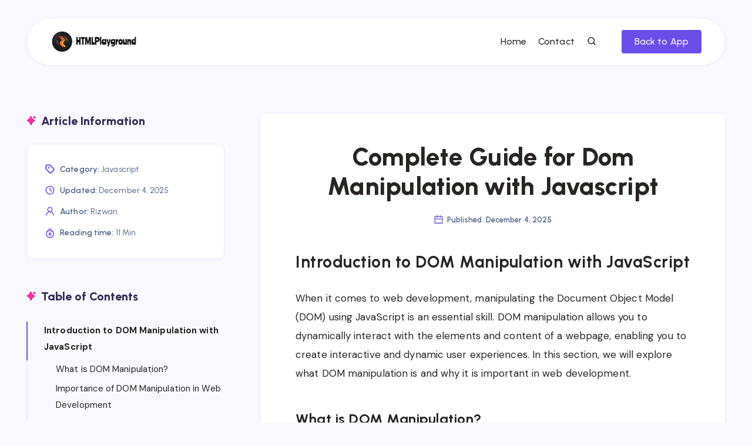

--- FILE ---
content_type: text/html; charset=UTF-8
request_url: https://htmlplayground.com/blog/dom-manipulation/
body_size: 45660
content:
<!DOCTYPE html>
<html lang="en-US" prefix="og: http://ogp.me/ns#" prefix="og: https://ogp.me/ns#">
<head>
    <meta charset="UTF-8">
    <meta name="viewport" content="width=device-width, initial-scale=1, maximum-scale=5">
    
            <style id="epcl-theme-critical-css">:root{--epcl-font-family:"DM Sans",sans-serif;--epcl-title-font-family:"Urbanist",sans-serif;--epcl-font-size:16px;--epcl-line-height:1.9;--epcl-font-size-editor:17px;--epcl-line-height-editor:1.9;--epcl-main-color:#6A4EE9;--epcl-secondary-color:#FF2AAC;--epcl-titles-color:#282424;--epcl-text-color:#282424;--epcl-black:#282424;--epcl-meta-color:#4D6385;--epcl-background-color:#FAF8FF;--epcl-boxes-background-color:#fff;--epcl-boxes-border-color:#E9E8FF;--epcl-border-color:#E9E8FF;--epcl-overlay-color:#211d3f;--epcl-boxes-shadow:0px 2px 5px 0px rgba(0,0,0,0.03);--epcl-small-shadow:0px 3px 5px 0px rgba(0,0,0,0.2);--epcl-medium-shadow:0px 8px 16px -4px rgba(0,0,0,0.10);--epcl-large-shadow:0px 4px 25px -4px rgba(0,0,0,0.20);--epcl-transition-bezier:cubic-bezier(.5,2.5,.7,.7);--epcl-code-background:#211d3f;--epcl-code-color:#b0b9c5;--epcl-small-border-radius:4px;--epcl-medium-border-radius:10px;--epcl-large-border-radius:100px}.clear{clear:both;display:block;overflow:hidden;visibility:hidden;width:0;height:0}.clearfix:after,.clearfix:before,.grid-container:after,.grid-container:before{content:".";display:block;overflow:hidden;visibility:hidden;font-size:0;line-height:0;width:0;height:0}.clearfix:after,.grid-container:after{clear:both}.grid-container{margin-left:auto;margin-right:auto;max-width:1190px;padding-left:20px;padding-right:20px}.grid-10,.grid-100,.grid-15,.grid-20,.grid-25,.grid-30,.grid-33,.grid-35,.grid-40,.grid-45,.grid-5,.grid-50,.grid-55,.grid-60,.grid-65,.grid-66,.grid-70,.grid-75,.grid-80,.grid-85,.grid-90,.grid-95,.mobile-grid-10,.mobile-grid-100,.mobile-grid-15,.mobile-grid-20,.mobile-grid-25,.mobile-grid-30,.mobile-grid-33,.mobile-grid-35,.mobile-grid-40,.mobile-grid-45,.mobile-grid-5,.mobile-grid-50,.mobile-grid-55,.mobile-grid-60,.mobile-grid-65,.mobile-grid-66,.mobile-grid-70,.mobile-grid-75,.mobile-grid-80,.mobile-grid-85,.mobile-grid-90,.mobile-grid-95,.tablet-grid-10,.tablet-grid-100,.tablet-grid-15,.tablet-grid-20,.tablet-grid-25,.tablet-grid-30,.tablet-grid-33,.tablet-grid-35,.tablet-grid-40,.tablet-grid-45,.tablet-grid-5,.tablet-grid-50,.tablet-grid-55,.tablet-grid-60,.tablet-grid-65,.tablet-grid-66,.tablet-grid-70,.tablet-grid-75,.tablet-grid-80,.tablet-grid-85,.tablet-grid-90,.tablet-grid-95{-webkit-box-sizing:border-box;box-sizing:border-box;padding-left:20px;padding-right:20px}.grid-parent{padding-left:0;padding-right:0}@media screen and (max-width:767px){.hide-on-mobile{display:none!important}.mobile-grid-5{float:left;width:5%}.mobile-grid-10{float:left;width:10%}.mobile-grid-15{float:left;width:15%}.mobile-grid-20{float:left;width:20%}.mobile-grid-25{float:left;width:25%}.mobile-grid-30{float:left;width:30%}.mobile-grid-35{float:left;width:35%}.mobile-grid-40{float:left;width:40%}.mobile-grid-45{float:left;width:45%}.mobile-grid-50{float:left;width:50%}.mobile-grid-55{float:left;width:55%}.mobile-grid-60{float:left;width:60%}.mobile-grid-65{float:left;width:65%}.mobile-grid-70{float:left;width:70%}.mobile-grid-75{float:left;width:75%}.mobile-grid-80{float:left;width:80%}.mobile-grid-85{float:left;width:85%}.mobile-grid-90{float:left;width:90%}.mobile-grid-95{float:left;width:95%}.mobile-grid-33{float:left;width:33.3333333333%}.mobile-grid-66{float:left;width:66.6666666667%}.mobile-grid-100{clear:both;width:100%}}@media screen and (min-width:768px) and (max-width:1023px){.hide-on-tablet{display:none!important}.tablet-grid-5{float:left;width:5%}.tablet-grid-10{float:left;width:10%}.tablet-grid-15{float:left;width:15%}.tablet-grid-20{float:left;width:20%}.tablet-grid-25{float:left;width:25%}.tablet-grid-30{float:left;width:30%}.tablet-grid-35{float:left;width:35%}.tablet-grid-40{float:left;width:40%}.tablet-grid-45{float:left;width:45%}.tablet-grid-50{float:left;width:50%}.tablet-grid-55{float:left;width:55%}.tablet-grid-60{float:left;width:60%}.tablet-grid-65{float:left;width:65%}.tablet-grid-70{float:left;width:70%}.tablet-grid-75{float:left;width:75%}.tablet-grid-80{float:left;width:80%}.tablet-grid-85{float:left;width:85%}.tablet-grid-90{float:left;width:90%}.tablet-grid-95{float:left;width:95%}.tablet-grid-33{float:left;width:33.3333333333%}.tablet-grid-66{float:left;width:66.6666666667%}.tablet-grid-100{clear:both;width:100%}}@media screen and (min-width:1024px){.hide-on-desktop{display:none!important}.grid-5{float:left;width:5%}.grid-10{float:left;width:10%}.grid-15{float:left;width:15%}.grid-20{float:left;width:20%}.grid-25{float:left;width:25%}.grid-30{float:left;width:30%}.grid-35{float:left;width:35%}.grid-40{float:left;width:40%}.grid-45{float:left;width:45%}.grid-50{float:left;width:50%}.grid-55{float:left;width:55%}.grid-60{float:left;width:60%}.grid-65{float:left;width:65%}.grid-70{float:left;width:70%}.grid-75{float:left;width:75%}.grid-80{float:left;width:80%}.grid-85{float:left;width:85%}.grid-90{float:left;width:90%}.grid-95{float:left;width:95%}.grid-33{float:left;width:33.3333333333%}.grid-66{float:left;width:66.6666666667%}.grid-100{clear:both;width:100%}}a,abbr,acronym,address,applet,article,aside,audio,b,big,blockquote,body,button,canvas,caption,center,cite,code,dd,del,details,dfn,div,dl,dt,em,embed,fieldset,figcaption,figure,footer,form,h1,h2,h3,h4,h5,h6,header,hgroup,html,i,iframe,img,ins,kbd,label,legend,li,mark,menu,nav,object,ol,output,p,pre,q,ruby,s,samp,section,small,span,strike,strong,sub,summary,sup,table,tbody,td,tfoot,th,thead,time,tr,tt,u,ul,var,video{margin:0;padding:0;border:0;font-size:100%;font:inherit;vertical-align:baseline;-webkit-text-size-adjust:100%;-ms-text-size-adjust:100%;-webkit-font-smoothing:antialiased;text-rendering:optimizeLegibility}article,aside,details,figcaption,figure,footer,header,hgroup,main,menu,nav,section{display:block}body{line-height:1}ol,ul{list-style:none}blockquote,q{quotes:none}blockquote:after,blockquote:before,q:after,q:before{content:'';content:none}table{border-collapse:collapse;border-spacing:0}html,textarea{overflow:auto}body,html{width:100%}a{text-decoration:none;outline:0}button,input,textarea{margin:0;padding:0;border:0;outline:0}a,button,input[type=button],input[type=submit],label{cursor:pointer}h1,h2,h3,h4,h5,h6{font-weight:normal}b,strong{font-weight:700}em,i{font-style:italic}address{font-style:normal}small{font-size:75%}sub,sup{font-size:75%;line-height:0;position:relative;vertical-align:baseline}sup{top:-0.5em}sub{bottom:-0.25em}abbr,acronym{border-bottom:1px dotted;cursor:help}ins{text-decoration:none}::-moz-selection{background-color:#f8f2c6;color:var(--epcl-text-color);text-shadow:none}::selection{background-color:#f8f2c6;color:var(--epcl-text-color);text-shadow:none}h1{font-size:26px}h2{font-size:24px}h3{font-size:22px}h4{font-size:20px}h5{font-size:18px}h6{font-size:16px}#single #comments.hosted .comment .comment-author,.title,.wpcf7 label{font-family:var(--epcl-title-font-family);font-weight:800;font-size:30px;margin-bottom:40px;line-height:1.45;color:var(--epcl-titles-color);letter-spacing:0px}#single #comments.hosted .comment .comment-author a,.title a,.wpcf7 label a{color:var(--epcl-titles-color)}#single #comments.hosted .comment .comment-author a:hover,.title a:hover,.wpcf7 label a:hover{color:var(--epcl-titles-color)!important}#single #comments.hosted .comment .ularge.comment-author,.title.ularge,.wpcf7 label.ularge{font-size:42px;margin-bottom:50px;line-height:1.2;font-weight:800;letter-spacing:0.25px}#single #comments.hosted .comment .ularge.bordered.comment-author svg.decoration,.title.ularge.bordered svg.decoration,.wpcf7 label.ularge.bordered svg.decoration{width:28px;height:28px}#single #comments.hosted .comment .large.comment-author,.title.large,.wpcf7 label.large{font-size:34px;line-height:1.3}#single #comments.hosted .comment .medium.comment-author,.title.medium,.wpcf7 label.medium{font-size:20px;line-height:1.4;margin-bottom:25px}#single #comments.hosted .comment .small.comment-author,.title.small,.wpcf7 label.small{font-size:18px;margin-bottom:10px;font-weight:600}#single #comments.hosted .comment .comment-author,.title.usmall,.wpcf7 label{font-size:15px;margin-bottom:5px;letter-spacing:0.4px;font-weight:700}#single #comments.hosted .comment .white.comment-author,.title.white,.wpcf7 label.white{color:#fff}#single #comments.hosted .comment .bordered.comment-author,.title.bordered,.wpcf7 label.bordered{position:relative;z-index:2;font-weight:800}#single #comments.hosted .comment .bordered.comment-author svg.decoration,.title.bordered svg.decoration,.wpcf7 label.bordered svg.decoration{width:18px;height:18px;color:var(--epcl-secondary-color);position:relative;margin-left:-1px;margin-right:8px;top:1px}#single #comments.hosted .comment .bordered.medium-border.comment-author,.title.bordered.medium-border,.wpcf7 label.bordered.medium-border{padding-left:40px}#single #comments.hosted .comment .bordered.medium-border.comment-author:before,.title.bordered.medium-border:before,.wpcf7 label.bordered.medium-border:before{background-size:24px 14px;margin-top:-1px}#single #comments.hosted .comment .bordered.medium-border.comment-author svg.decoration,.title.bordered.medium-border svg.decoration,.wpcf7 label.bordered.medium-border svg.decoration{width:24px;height:14px}#single #comments.hosted .comment .bordered.absolute-border.comment-author,.title.bordered.absolute-border,.wpcf7 label.bordered.absolute-border{padding-left:0}#single #comments.hosted .comment .bordered.absolute-border.comment-author:before,.title.bordered.absolute-border:before,.wpcf7 label.bordered.absolute-border:before{left:-40px;background-size:24px 14px;margin-top:-1px}#single #comments.hosted .comment .bordered.absolute-border.comment-author svg.decoration,.title.bordered.absolute-border svg.decoration,.wpcf7 label.bordered.absolute-border svg.decoration{left:-40px;width:24px;height:14px;margin-top:-1px}#single #comments.hosted .comment .bordered.gray-border.comment-author,.title.bordered.gray-border,.wpcf7 label.bordered.gray-border{display:-webkit-box;display:-ms-flexbox;display:flex}#single #comments.hosted .comment .bordered.gray-border.comment-author span,.title.bordered.gray-border span,.wpcf7 label.bordered.gray-border span{padding-right:20px}#single #comments.hosted .comment .bordered.gray-border.comment-author .decoration,.title.bordered.gray-border .decoration,.wpcf7 label.bordered.gray-border .decoration{margin-top:4px;min-width:15px}#single #comments.hosted .comment .bordered.gray-border.comment-author:after,.title.bordered.gray-border:after,.wpcf7 label.bordered.gray-border:after{content:'';width:100%;margin:auto 0;height:1px;background:var(--epcl-border-color);z-index:-1}#single #comments.hosted .comment .absolute.comment-author,.title.absolute,.wpcf7 label.absolute{position:absolute;left:40px;top:-20px;z-index:2}#single #comments.hosted .comment .bold.comment-author,.title.bold,.wpcf7 label.bold{font-weight:bold!important}.my-mfp-zoom-in .mfp-content{-webkit-opacity:0;-moz-opacity:0;opacity:0;-webkit-transition:all 0.2s ease-in-out;transition:all 0.2s ease-in-out;-webkit-transform:scale(0.8);-ms-transform:scale(0.8);transform:scale(0.8)}.my-mfp-zoom-in.mfp-ready .mfp-content{-webkit-opacity:1;-moz-opacity:1;opacity:1;-webkit-transform:scale(1);-ms-transform:scale(1);transform:scale(1)}.my-mfp-zoom-in.mfp-removing .mfp-content{-webkit-transform:scale(0.8);-ms-transform:scale(0.8);transform:scale(0.8);-webkit-opacity:0;-moz-opacity:0;opacity:0}.my-mfp-zoom-in.mfp-bg{opacity:0;-webkit-transition:opacity 0.3s ease-out;transition:opacity 0.3s ease-out}.my-mfp-zoom-in.mfp-ready .mfp-close,.my-mfp-zoom-in.mfp-ready.mfp-bg{opacity:1}.my-mfp-zoom-in.mfp-ready.mfp-bg{opacity:0.6}.my-mfp-zoom-in.mfp-removing .mfp-close,.my-mfp-zoom-in.mfp-removing.mfp-bg{-webkit-opacity:0;-moz-opacity:0;opacity:0}a.hover-effect{display:block;position:relative;overflow:hidden;background:#fff}a.hover-effect img,a.hover-effect span.cover{display:block;width:100%;height:auto;-webkit-backface-visibility:hidden;backface-visibility:hidden;-webkit-transition:all 600ms ease;transition:all 600ms ease}.underline-effect .link,.underline-effect a:not(.epcl-button){background-image:-webkit-gradient(linear,left top,right top,from(var(--epcl-text-color)),to(var(--epcl-text-color)));background-image:linear-gradient(to right,var(--epcl-text-color) 0%,var(--epcl-text-color) 100%);background-size:100% 0%;background-repeat:no-repeat;background-position:left 90%;-webkit-transition:all 200ms ease;transition:all 200ms ease}.underline-effect .link:after,.underline-effect .link:before,.underline-effect a:not(.epcl-button):after,.underline-effect a:not(.epcl-button):before{display:none}.underline-effect .link:hover,.underline-effect a:not(.epcl-button):hover{color:var(--epcl-black);background-size:100% 8%}.underline-effect.white a{background-image:-webkit-gradient(linear,left top,right top,from(#fff),to(#fff));background-image:linear-gradient(to right,#fff 0%,#fff 100%)}.underline-effect.white a:hover{color:#fff!important}.underline-effect.medium-effect a{background-position:left 72%}.border-effect a:not(.epcl-button){background-image:-webkit-gradient(linear,left top,right top,from(var(--epcl-text-color)),to(var(--epcl-text-color)));background-image:linear-gradient(to right,var(--epcl-text-color) 0%,var(--epcl-text-color) 100%);background-repeat:no-repeat;background-position:left 90%;background-size:100% 9%}.border-effect a:not(.epcl-button):hover{color:inherit;border-color:transparent;background-size:100% 0%;background-position:left 100%}.border-effect.small-effect a{background-size:100% 1px}.border-effect.white a{background-image:-webkit-gradient(linear,left top,right top,from(#fff),to(#fff));background-image:linear-gradient(to right,#fff 0%,#fff 100%)}.translate-effect{display:inline-block}.translate-effect:hover{-webkit-transform:translateY(-3px);-ms-transform:translateY(-3px);transform:translateY(-3px)}.opacity-effect:hover{opacity:0.87}.main-effect{-webkit-transition:all 400ms var(--epcl-transition-bezier);transition:all 400ms var(--epcl-transition-bezier)}.main-effect .fullimage{-webkit-transition:all 400ms var(--epcl-transition-bezier);transition:all 400ms var(--epcl-transition-bezier)}.main-effect:hover{-webkit-box-shadow:var(--epcl-small-shadow);box-shadow:var(--epcl-small-shadow);-webkit-transform:translate(-2px,-2px);-ms-transform:translate(-2px,-2px);transform:translate(-2px,-2px)}.main-effect.medium-shadow:hover{-webkit-box-shadow:var(--epcl-medium-shadow);box-shadow:var(--epcl-medium-shadow);-webkit-transform:translate(-3px,-3px);-ms-transform:translate(-3px,-3px);transform:translate(-3px,-3px)}.border-left-effect a{display:inline-block;position:relative;z-index:2}.border-left-effect a:before{content:'';width:0px;height:1px;background:var(--epcl-black);position:absolute;left:25px;top:50%;-webkit-transform:translateY(-50%);-ms-transform:translateY(-50%);transform:translateY(-50%);z-index:2;-webkit-transition:all 300ms ease;transition:all 300ms ease}.border-left-effect a:hover{padding-left:40px!important}.border-left-effect a:hover:before{width:8px}.overlay-effect{position:relative;z-index:5}.overlay-effect .image-container{position:relative}.overlay-effect .image-container:before{display:block;content:'';position:absolute;width:60px;height:60px;left:0;top:0;border-radius:50%;background:var(--epcl-main-color);z-index:-2;opacity:0.3;-webkit-transform:scale(1);-ms-transform:scale(1);transform:scale(1);-webkit-transition:all 300ms ease;transition:all 300ms ease}.overlay-effect:hover .image-container:before{-webkit-transform:scale(1.16);-ms-transform:scale(1.16);transform:scale(1.16);opacity:0.25}#single #comments.hosted nav.pagination a:not(.epcl-shortcode),.button,.epcl-button:not(.epcl-shortcode){display:inline-block;color:#fff;font-size:16px;padding:5px 22px;position:relative;z-index:2;font-family:var(--epcl-title-font-family);font-weight:500;border-radius:var(--epcl-small-border-radius);background-color:var(--epcl-main-color);letter-spacing:0.1px;-webkit-transition:all 300ms ease;transition:all 300ms ease}#single #comments.hosted nav.pagination a:not(.epcl-shortcode).active,#single #comments.hosted nav.pagination a:not(.epcl-shortcode):hover,.button.active,.button:hover,.epcl-button:not(.epcl-shortcode).active,.epcl-button:not(.epcl-shortcode):hover{color:#fff;background:var(--epcl-black)}#single #comments.hosted nav.pagination a:not(.epcl-shortcode).active:hover,.button.active:hover,.epcl-button:not(.epcl-shortcode).active:hover{-webkit-transform:none;-ms-transform:none;transform:none;-webkit-box-shadow:none;box-shadow:none}#single #comments.hosted nav.pagination a.button,#single #comments.hosted nav.pagination a:not(.epcl-shortcode),.button.black,.epcl-button:not(.epcl-shortcode).black{background:var(--epcl-black)}#single #comments.hosted nav.pagination a.button:hover,#single #comments.hosted nav.pagination a:not(.epcl-shortcode):hover,.button.black:hover,.epcl-button:not(.epcl-shortcode).black:hover{background:#000}#single #comments.hosted nav.pagination a:not(.epcl-shortcode).small,.button.small,.epcl-button:not(.epcl-shortcode).small{font-size:12px;padding:5px 15px;border-radius:4px}#single #comments.hosted nav.pagination a:not(.epcl-shortcode).small:before,.button.small:before,.epcl-button:not(.epcl-shortcode).small:before{border-radius:4px}#single #comments.hosted nav.pagination a:not(.epcl-shortcode).small.bordered:hover:after,.button.small.bordered:hover:after,.epcl-button:not(.epcl-shortcode).small.bordered:hover:after{left:-4px;top:-4px}#single #comments.hosted nav.pagination a:not(.epcl-shortcode).medium,.button.medium,.epcl-button:not(.epcl-shortcode).medium{font-size:13px;padding:7px 15px}#single #comments.hosted nav.pagination a:not(.epcl-shortcode).large,.button.large,.epcl-button:not(.epcl-shortcode).large{font-size:20px;padding:8px 40px}#single #comments.hosted nav.pagination a:not(.epcl-shortcode).icon i,#single #comments.hosted nav.pagination a:not(.epcl-shortcode).icon svg,.button.icon i,.button.icon svg,.epcl-button:not(.epcl-shortcode).icon i,.epcl-button:not(.epcl-shortcode).icon svg{vertical-align:middle;position:relative;top:-2px;margin-right:3px}#single #comments.hosted nav.pagination a:not(.epcl-shortcode).icon svg,.button.icon svg,.epcl-button:not(.epcl-shortcode).icon svg{width:17px;height:17px}#single #comments.hosted nav.pagination a:not(.epcl-shortcode).icon svg.large,.button.icon svg.large,.epcl-button:not(.epcl-shortcode).icon svg.large{width:20px;height:20px}#single #comments.hosted nav.pagination a:not(.epcl-shortcode).icon.right-icon svg,.button.icon.right-icon svg,.epcl-button:not(.epcl-shortcode).icon.right-icon svg{margin-right:0;margin-left:3px}#single #comments.hosted nav.pagination a:not(.epcl-shortcode).rounded,.button.rounded,.epcl-button:not(.epcl-shortcode).rounded{border-radius:var(--epcl-large-border-radius)}#single #comments.hosted nav.pagination a:not(.epcl-shortcode).circle,.button.circle,.epcl-button:not(.epcl-shortcode).circle{padding:0;width:44px;height:44px;border-radius:50%;text-align:center;line-height:44px;font-size:16px;overflow:hidden}#single #comments.hosted nav.pagination a:not(.epcl-shortcode).circle i.fa,.button.circle i.fa,.epcl-button:not(.epcl-shortcode).circle i.fa{margin:0;vertical-align:middle}#single #comments.hosted nav.pagination a:not(.epcl-shortcode).circle:hover,.button.circle:hover,.epcl-button:not(.epcl-shortcode).circle:hover{-webkit-transform:translateY(-2px);-ms-transform:translateY(-2px);transform:translateY(-2px)}#single #comments.hosted nav.pagination a:not(.epcl-shortcode).dark,.button.dark,.epcl-button:not(.epcl-shortcode).dark{background-color:var(--epcl-black);color:#fff}#single #comments.hosted nav.pagination a:not(.epcl-shortcode).white,.button.white,.epcl-button:not(.epcl-shortcode).white{background:#fff;color:var(--epcl-text-color)}#single #comments.hosted nav.pagination a:not(.epcl-shortcode).white svg,.button.white svg,.epcl-button:not(.epcl-shortcode).white svg{fill:var(--epcl-text-color)}#single #comments.hosted nav.pagination a:not(.epcl-shortcode).light,.button.light,.epcl-button:not(.epcl-shortcode).light{background-color:var(--epcl-boxes-background-color);color:var(--epcl-black);border:1px solid var(--epcl-border-color)}#single #comments.hosted nav.pagination a:not(.epcl-shortcode).red-gradient,.button.red-gradient,.epcl-button:not(.epcl-shortcode).red-gradient{background:-webkit-gradient(linear,left top,right top,from(#EC008C),to(#FC6767));background:linear-gradient(90deg,#EC008C 0%,#FC6767 100%)}#single #comments.hosted nav.pagination a:not(.epcl-shortcode).purple-gradient,.button.purple-gradient,.epcl-button:not(.epcl-shortcode).purple-gradient{background:linear-gradient(135deg,#4776E6 0%,#8E54E9 100%)}#single #comments.hosted nav.pagination a:not(.epcl-shortcode) i.fa,.button i.fa,.epcl-button:not(.epcl-shortcode) i.fa{font-size:85%;margin-left:5px}#single #comments.hosted nav.pagination a:not(.epcl-shortcode).loading:after,.button.loading:after,.epcl-button:not(.epcl-shortcode).loading:after{padding:0;margin-left:7px;content:"";display:inline-block;vertical-align:middle;top:-2px;left:0;position:relative;height:12px;width:12px;border:2px solid #fff;border-radius:100%;border-right-color:transparent;border-top-color:transparent;-webkit-animation:spin .5s infinite linear;animation:spin .5s infinite linear}#single #comments.hosted nav.pagination a:not(.epcl-shortcode).ctag:hover,.button.ctag:hover,.epcl-button:not(.epcl-shortcode).ctag:hover{background:var(--epcl-black)!important}.widget_epcl_tag_cloud,.widget_tag_cloud,div.tags{display:block;font-weight:700;font-size:13px;letter-spacing:0.25px;font-family:var(--epcl-title-font-family)}.widget_epcl_tag_cloud .sep,.widget_tag_cloud .sep,div.tags .sep{display:none}.widget_epcl_tag_cloud a,.widget_tag_cloud a,div.tags a{color:var(--epcl-titles-color);display:inline-block;margin-right:15px;padding-left:15px;position:relative}.widget_epcl_tag_cloud a.primary-cat,.widget_tag_cloud a.primary-cat,div.tags a.primary-cat{display:none}.widget_epcl_tag_cloud a:before,.widget_tag_cloud a:before,div.tags a:before{display:block;content:'';width:6px;height:6px;border-radius:10px;background:var(--epcl-main-color);margin-right:10px;-webkit-transition:all 300ms ease;transition:all 300ms ease;position:absolute;left:0;top:50%;-webkit-transform:translateY(-50%);-ms-transform:translateY(-50%);transform:translateY(-50%);margin-top:-0.5px}.widget_epcl_tag_cloud a:hover,.widget_tag_cloud a:hover,div.tags a:hover{color:var(--epcl-titles-color)!important}.widget_epcl_tag_cloud a:hover:before,.widget_tag_cloud a:hover:before,div.tags a:hover:before{width:10px}.widget_epcl_tag_cloud i,.widget_epcl_tag_cloud svg,.widget_tag_cloud i,.widget_tag_cloud svg,div.tags i,div.tags svg{display:inline-block;color:var(--epcl-main-color);font-size:20px;vertical-align:middle;margin-top:-3px;margin-right:3px;width:20px;height:20px}.fill-color.widget_epcl_tag_cloud a,.fill-color.widget_tag_cloud a,div.tags.fill-color a{display:inline-block;background:var(--epcl-main-color);color:#fff;padding:5px 15px;border-radius:var(--epcl-large-border-radius);margin:0;font-weight:600}.fill-color.widget_epcl_tag_cloud a:before,.fill-color.widget_tag_cloud a:before,div.tags.fill-color a:before{display:none}.fill-color.widget_epcl_tag_cloud a:hover,.fill-color.widget_tag_cloud a:hover,div.tags.fill-color a:hover{color:#fff}.fill-color.widget_epcl_tag_cloud a.primary-tag,.fill-color.widget_tag_cloud a.primary-tag,div.tags.fill-color a.primary-tag{margin-left:-25px;margin-bottom:20px;border-radius:0 var(--epcl-large-border-radius) var(--epcl-large-border-radius) 0;padding-left:25px;padding-right:25px}.fill-color.widget_epcl_tag_cloud a.primary-tag:hover,.fill-color.widget_tag_cloud a.primary-tag:hover,div.tags.fill-color a.primary-tag:hover{padding-left:30px;color:#fff!important}.absolute.widget_epcl_tag_cloud,.absolute.widget_tag_cloud,div.tags.absolute{position:absolute;left:0;top:25px;z-index:10}.absolute.widget_epcl_tag_cloud a.primary-tag,.absolute.widget_tag_cloud a.primary-tag,div.tags.absolute a.primary-tag{margin:0}.inputbox,input[type=email],input[type=password],input[type=search],input[type=tel],input[type=text],input[type=url],select,textarea{display:block;background:#fff;border:1px solid transparent;color:var(--epcl-text-color);font-size:14px;font-family:var(--epcl-title-font-family);line-height:1.8;letter-spacing:0.25px;padding:15px 25px;height:45px;width:100%;margin-bottom:15px;-webkit-box-sizing:border-box;box-sizing:border-box;outline:0;border:1px solid var(--epcl-border-color);-webkit-box-shadow:var(--epcl-boxes-shadow);box-shadow:var(--epcl-boxes-shadow);border-radius:var(--epcl-small-border-radius);-webkit-transition:all 300ms ease;transition:all 300ms ease}.inputbox::-webkit-input-placeholder,input[type=email]::-webkit-input-placeholder,input[type=password]::-webkit-input-placeholder,input[type=search]::-webkit-input-placeholder,input[type=tel]::-webkit-input-placeholder,input[type=text]::-webkit-input-placeholder,input[type=url]::-webkit-input-placeholder,select::-webkit-input-placeholder,textarea::-webkit-input-placeholder{color:var(--epcl-titles-color);color:#667995}.inputbox:-moz-placeholder,input[type=email]:-moz-placeholder,input[type=password]:-moz-placeholder,input[type=search]:-moz-placeholder,input[type=tel]:-moz-placeholder,input[type=text]:-moz-placeholder,input[type=url]:-moz-placeholder,select:-moz-placeholder,textarea:-moz-placeholder{color:var(--epcl-titles-color);color:#667995}.inputbox::-moz-placeholder,input[type=email]::-moz-placeholder,input[type=password]::-moz-placeholder,input[type=search]::-moz-placeholder,input[type=tel]::-moz-placeholder,input[type=text]::-moz-placeholder,input[type=url]::-moz-placeholder,select::-moz-placeholder,textarea::-moz-placeholder{color:var(--epcl-titles-color);color:#667995}.inputbox:-ms-input-placeholder,input[type=email]:-ms-input-placeholder,input[type=password]:-ms-input-placeholder,input[type=search]:-ms-input-placeholder,input[type=tel]:-ms-input-placeholder,input[type=text]:-ms-input-placeholder,input[type=url]:-ms-input-placeholder,select:-ms-input-placeholder,textarea:-ms-input-placeholder{color:var(--epcl-titles-color);color:#667995}.inputbox:focus,input[type=email]:focus,input[type=password]:focus,input[type=search]:focus,input[type=tel]:focus,input[type=text]:focus,input[type=url]:focus,select:focus,textarea:focus{border-color:rgba(106,78,233,0.4);-webkit-box-shadow:0px 0px 10px -3px rgba(106,78,233,0.4);box-shadow:0px 0px 10px -3px rgba(106,78,233,0.4)}.inputbox.rounded{border-radius:var(--epcl-large-border-radius)}.inputbox.large{height:54px;padding:15px 30px;font-size:15px;letter-spacing:0.5px}textarea{width:100%;height:170px;resize:none;padding-top:25px;padding-bottom:25px}button[type=submit],input[type=submit]{display:inline-block;color:#fff;font-size:16px;padding:5px 22px;position:relative;z-index:2;font-family:var(--epcl-title-font-family);font-weight:500;border-radius:var(--epcl-small-border-radius);background-color:var(--epcl-main-color);letter-spacing:0.1px;-webkit-transition:all 300ms ease;transition:all 300ms ease;font-family:var(--epcl-title-font-family);font-size:20px;padding:12px 35px;position:relative;z-index:2;background:var(--epcl-main-color);transition:all 300ms ease}button[type=submit].active,button[type=submit]:hover,input[type=submit].active,input[type=submit]:hover{color:#fff;background:var(--epcl-black)}button[type=submit].active:hover,input[type=submit].active:hover{-webkit-transform:none;-ms-transform:none;transform:none;-webkit-box-shadow:none;box-shadow:none}button[type=submit].black,input[type=submit].black{background:var(--epcl-black)}button[type=submit].black:hover,input[type=submit].black:hover{background:#000}button[type=submit].small,input[type=submit].small{font-size:12px;padding:5px 15px;border-radius:4px}button[type=submit].small:before,input[type=submit].small:before{border-radius:4px}button[type=submit].small.bordered:hover:after,input[type=submit].small.bordered:hover:after{left:-4px;top:-4px}button[type=submit].medium,input[type=submit].medium{font-size:13px;padding:7px 15px}button[type=submit].large,input[type=submit].large{font-size:20px;padding:8px 40px}button[type=submit].icon i,button[type=submit].icon svg,input[type=submit].icon i,input[type=submit].icon svg{vertical-align:middle;position:relative;top:-2px;margin-right:3px}button[type=submit].icon svg,input[type=submit].icon svg{width:17px;height:17px}button[type=submit].icon svg.large,input[type=submit].icon svg.large{width:20px;height:20px}button[type=submit].icon.right-icon svg,input[type=submit].icon.right-icon svg{margin-right:0;margin-left:3px}button[type=submit].rounded,input[type=submit].rounded{border-radius:var(--epcl-large-border-radius)}button[type=submit].circle,input[type=submit].circle{padding:0;width:44px;height:44px;border-radius:50%;text-align:center;line-height:44px;font-size:16px;overflow:hidden}button[type=submit].circle i.fa,input[type=submit].circle i.fa{margin:0;vertical-align:middle}button[type=submit].circle:hover,input[type=submit].circle:hover{-webkit-transform:translateY(-2px);-ms-transform:translateY(-2px);transform:translateY(-2px)}button[type=submit].dark,input[type=submit].dark{background-color:var(--epcl-black);color:#fff}button[type=submit].white,input[type=submit].white{background:#fff;color:var(--epcl-text-color)}button[type=submit].white svg,input[type=submit].white svg{fill:var(--epcl-text-color)}button[type=submit].light,input[type=submit].light{background-color:var(--epcl-boxes-background-color);color:var(--epcl-black);border:1px solid var(--epcl-border-color)}button[type=submit].red-gradient,input[type=submit].red-gradient{background:-webkit-gradient(linear,left top,right top,from(#EC008C),to(#FC6767));background:linear-gradient(90deg,#EC008C 0%,#FC6767 100%)}button[type=submit].purple-gradient,input[type=submit].purple-gradient{background:linear-gradient(135deg,#4776E6 0%,#8E54E9 100%)}button[type=submit] i.fa,input[type=submit] i.fa{font-size:85%;margin-left:5px}button[type=submit].loading:after,input[type=submit].loading:after{padding:0;margin-left:7px;content:"";display:inline-block;vertical-align:middle;top:-2px;left:0;position:relative;height:12px;width:12px;border:2px solid #fff;border-radius:100%;border-right-color:transparent;border-top-color:transparent;-webkit-animation:spin .5s infinite linear;animation:spin .5s infinite linear}button[type=submit].ctag:hover,input[type=submit].ctag:hover{background:var(--epcl-black)!important}button[type=submit].absolute,input[type=submit].absolute{position:absolute;right:5px;top:5px;bottom:5px;line-height:1}select{max-width:100%;height:auto;border:0;padding-right:25px;background:#fff url("[data-uri]") no-repeat 97% center!important;background-size:9px 6px!important;font:var(--epcl-font-size) var(--epcl-font-family);outline:0;cursor:pointer;-webkit-appearance:none;-moz-appearance:none;appearance:none}select option{color:#222;background:#fff}button{-webkit-transition:all 300ms ease;transition:all 300ms ease}.form-group{position:relative;z-index:2}form p{padding-bottom:15px}form.search-form{position:relative;z-index:1}form.search-form input.search-field{padding-right:150px}.wpcf7 p{padding:0!important;margin-bottom:20px}.wpcf7 span.wpcf7-form-control-wrap{display:block;margin-top:10px}.wpcf7 span.wpcf7-not-valid-tip{color:var(--epcl-main-color);font-size:0.9em}.wpcf7 .ajax-loader{margin-left:10px!important;vertical-align:baseline!important}.wpcf7 .wpcf7-spinner{background:var(--epcl-main-color);opacity:1}.wpcf7 .wpcf7-response-output{clear:both;border:0!important;background:var(--epcl-main-color);color:#fff;padding:10px 15px!important;font-size:16px;text-align:center;margin:0 0 20px!important;position:relative;border-radius:var(--epcl-small-border-radius)}.wpcf7 .wpcf7-response-output.wpcf7-mail-sent-ok{background:#13ab51}.wpcf7 form.sent .wpcf7-response-output{background:#13ab51}.widget{position:relative;z-index:2}.widget .widget-title,.widget .wp-block-heading{margin-bottom:25px;padding-left:0px}.widget .widget-title:before,.widget .wp-block-heading:before{left:-40px;background-size:25px 14px;margin-top:-1px}.widget .widget-title .border,.widget .wp-block-heading .border{display:none}.widget:last-child:after{display:none}.widget select{font-size:15px;background:#fff url("[data-uri]") no-repeat 97% center!important;background-size:9px 6px!important}.widget_text{font-size:15px}.widget_text .textwidget{margin-top:-9px}.widget_text p{margin-bottom:20px}.widget_text a{font-weight:600}.widget_text p:last-of-type{margin-bottom:0}.widget_epcl_tag_cloud,.widget_tag_cloud{display:block}.widget_epcl_tag_cloud .widget_epcl_tag_cloud,.widget_epcl_tag_cloud .widget_tag_cloud,.widget_epcl_tag_cloud div.tags,.widget_tag_cloud .widget_epcl_tag_cloud,.widget_tag_cloud .widget_tag_cloud,.widget_tag_cloud div.tags{font-size:16px;font-weight:600}.widget_epcl_tag_cloud a,.widget_tag_cloud a{margin-bottom:10px;margin-right:10px!important;font-size:13px!important}.widget_epcl_tag_cloud a .epcl-number,.widget_tag_cloud a .epcl-number{font-size:12px;border-radius:50%;margin-left:5px;min-width:20px;height:20px;line-height:20px;vertical-align:middle}.widget_epcl_about .avatar{margin-right:20px}.widget_epcl_about .avatar a{display:block;border-radius:50%;overflow:hidden;width:70px;height:70px;-webkit-box-shadow:0px 8px 16px -8px rgba(0,0,0,0.3),0px 13px 27px -5px rgba(50,50,93,0.25);box-shadow:0px 8px 16px -8px rgba(0,0,0,0.3),0px 13px 27px -5px rgba(50,50,93,0.25)}.widget_epcl_about .avatar img{display:block}.widget_epcl_about .info{font-size:14px;font-weight:400;line-height:1.8}.widget_epcl_about .info p{margin-top:10px}.widget_epcl_about .info .founder{margin-top:0px;opacity:0.7;font-size:13px}.widget_epcl_about .bio{margin-top:25px;font-size:14px}.widget_epcl_about .social{margin-top:15px}.widget_epcl_about .social a{display:inline-block;vertical-align:middle;font-size:13px;margin:0 10px 0 0}.widget_epcl_about .social a svg{margin-right:3px;margin-top:-3px;vertical-align:middle}.widget_epcl_about .social a.twitter svg{width:13px;height:13px;color:#222}.widget_epcl_about .social a.facebook svg{color:#175BEB}.widget_epcl_featured_category .item,.widget_epcl_posts_thumbs .item,.widget_epcl_related_articles .item{margin-bottom:20px}.widget_epcl_featured_category .item:last-of-type,.widget_epcl_posts_thumbs .item:last-of-type,.widget_epcl_related_articles .item:last-of-type{margin-bottom:0}.widget_epcl_featured_category .item .thumb,.widget_epcl_posts_thumbs .item .thumb,.widget_epcl_related_articles .item .thumb{width:100px;height:100px;-ms-flex-negative:0;flex-shrink:0;margin-right:20px;-webkit-box-shadow:var(--epcl-boxes-shadow);box-shadow:var(--epcl-boxes-shadow)}.widget_epcl_featured_category .item .thumb .fullimage,.widget_epcl_posts_thumbs .item .thumb .fullimage,.widget_epcl_related_articles .item .thumb .fullimage{display:block;border-radius:var(--epcl-small-border-radius)}.widget_epcl_featured_category .item .right,.widget_epcl_posts_thumbs .item .right,.widget_epcl_related_articles .item .right{-webkit-box-flex:1;-ms-flex-positive:1;flex-grow:1}.widget_epcl_featured_category .item time,.widget_epcl_posts_thumbs .item time,.widget_epcl_related_articles .item time{margin-left:0}.widget_epcl_ads_125 .epcl-banner-wrapper{margin:0 -10px}.widget_epcl_ads_125 .epcl-banner{display:block;float:left;max-width:50%;-webkit-box-sizing:border-box;box-sizing:border-box;padding:0 10px 20px}.widget_epcl_ads_125 .epcl-banner a>img{display:block;max-width:100%;height:auto}.epcl-banner-wrapper a:before{display:none}.widget_ep_ads_fluid .epcl-a{overflow:hidden}.widget_epcl_social .icons a{display:-webkit-box;display:-ms-flexbox;display:flex;-webkit-box-align:center;-ms-flex-align:center;align-items:center;-webkit-box-pack:justify;-ms-flex-pack:justify;justify-content:space-between}.widget_epcl_social .icons a span.icon{display:block;text-align:center;width:32px;height:32px;line-height:32px}.widget_epcl_social .icons a span.icon img{width:22px;height:22px;vertical-align:middle}.widget_epcl_social .icons a span.icon.twitter svg.small{width:18px;margin-top:-4px}.widget_epcl_social .icons a span.icon.dribbble{color:#D97AA6}.widget_epcl_social .icons a span.icon.facebook{color:#175BEB}.widget_epcl_social .icons a span.icon.twitter{color:#222}.widget_epcl_social .icons a span.icon.instagram{color:#EF00A2}.widget_epcl_social .icons a span.icon.linkedin{color:#0077b5}.widget_epcl_social .icons a span.icon.pinterest{color:#EE3E52}.widget_epcl_social .icons a span.icon.tumblr{color:#5F7990}.widget_epcl_social .icons a span.icon.youtube{color:#fb5555}.widget_epcl_social .icons a span.icon.flickr{color:#EF3998}.widget_epcl_social .icons a span.icon.twitch{color:#8551e6}.widget_epcl_social .icons a span.icon.vk{color:#6299dc}.widget_epcl_social .icons a span.icon.telegram{color:#0088cc}.widget_epcl_social .icons a span.icon.rss{color:#f59f23}.widget_epcl_social .icons a span.icon.tiktok{color:#69c9d0}.widget_epcl_social .icons a span.icon.whatsapp{color:#1FB381}.widget_epcl_social .icons a span.icon.email{color:var(--epcl-black)}.widget_epcl_social .icons a svg{width:22px;height:22px;fill:#fff;margin-top:-5px}#sidebar .widget_epcl_subscribe_form .inputbox{font-size:13px;padding:15px 20px}.widget_epcl_article_info div.meta{padding:30px}.widget_epcl_article_info div.meta .meta-info{display:block;margin-left:0;margin-bottom:10px}.widget_epcl_article_info div.meta .meta-info .name{font-weight:600}.widget_epcl_article_info div.meta .meta-info .icon{margin-right:5px;position:relative;top:-2px}.widget_epcl_article_info div.meta .meta-info:last-child{margin-bottom:0}.widget_epcl_article_info div.meta .min-read .icon{top:0}.widget_epcl_article_info .difficulty .rating{display:inline-block;vertical-align:middle;margin-left:10px;position:relative;top:-2px;font-size:16px}.widget_epcl_topics_index .item{margin-bottom:10px}.widget_epcl_topics_index .item.open .toggle-icon{-webkit-transform:rotate(45deg);-ms-transform:rotate(45deg);transform:rotate(45deg)}.widget_epcl_topics_index .item-1 ul{display:block}.widget_epcl_topics_index .toggle-title{display:inline-block}.widget_epcl_topics_index .toggle-icon{display:inline-block;vertical-align:middle;margin-top:-7px;cursor:pointer;-webkit-transition:all 300ms ease;transition:all 300ms ease}.widget_epcl_topics_index ul{border-left:2px solid var(--epcl-border-color);padding-left:30px;margin:20px;margin-left:11px;display:none}.widget_epcl_topics_index ul li{margin:5px 0;font-size:14px}.widget_search label,.wp-block-search label{font-weight:800;padding-bottom:10px;font-size:24px;display:inline-block}.widget_search .search-field,.widget_search .wp-block-search__input,.wp-block-search .search-field,.wp-block-search .wp-block-search__input{padding-left:15px;font-size:13px!important;margin-bottom:0}.widget_search .wp-block-search__button,.wp-block-search .wp-block-search__button{-webkit-box-flex:0;-ms-flex:0 0 auto;flex:0 0 auto;padding:0px 25px}.widget_archive label,.widget_categories label,.widget_meta label,.widget_nav_menu label,.widget_pages label,.widget_recent_comments label,.widget_recent_entries label,.widget_rss label{display:none}.widget_archive ul>li,.widget_categories ul>li,.widget_meta ul>li,.widget_nav_menu ul>li,.widget_pages ul>li,.widget_recent_comments ul>li,.widget_recent_entries ul>li,.widget_rss ul>li{display:block;margin-bottom:10px;padding-bottom:10px;border-bottom:1px solid var(--epcl-boxes-border-color)}.widget_archive ul>li a,.widget_categories ul>li a,.widget_meta ul>li a,.widget_nav_menu ul>li a,.widget_pages ul>li a,.widget_recent_comments ul>li a,.widget_recent_entries ul>li a,.widget_rss ul>li a{font-size:14px;display:inline-block}.widget_archive ul>li:last-of-type,.widget_categories ul>li:last-of-type,.widget_meta ul>li:last-of-type,.widget_nav_menu ul>li:last-of-type,.widget_pages ul>li:last-of-type,.widget_recent_comments ul>li:last-of-type,.widget_recent_entries ul>li:last-of-type,.widget_rss ul>li:last-of-type{margin-bottom:0!important;border-bottom:0;padding-bottom:0}.widget_archive ul>li ul.children,.widget_archive ul>li ul.sub-menu,.widget_categories ul>li ul.children,.widget_categories ul>li ul.sub-menu,.widget_meta ul>li ul.children,.widget_meta ul>li ul.sub-menu,.widget_nav_menu ul>li ul.children,.widget_nav_menu ul>li ul.sub-menu,.widget_pages ul>li ul.children,.widget_pages ul>li ul.sub-menu,.widget_recent_comments ul>li ul.children,.widget_recent_comments ul>li ul.sub-menu,.widget_recent_entries ul>li ul.children,.widget_recent_entries ul>li ul.sub-menu,.widget_rss ul>li ul.children,.widget_rss ul>li ul.sub-menu{clear:both;padding:10px 0 0 0;margin-top:10px;border-top:1px solid var(--epcl-boxes-border-color)}.widget_archive ul>li ul.children li,.widget_archive ul>li ul.sub-menu li,.widget_categories ul>li ul.children li,.widget_categories ul>li ul.sub-menu li,.widget_meta ul>li ul.children li,.widget_meta ul>li ul.sub-menu li,.widget_nav_menu ul>li ul.children li,.widget_nav_menu ul>li ul.sub-menu li,.widget_pages ul>li ul.children li,.widget_pages ul>li ul.sub-menu li,.widget_recent_comments ul>li ul.children li,.widget_recent_comments ul>li ul.sub-menu li,.widget_recent_entries ul>li ul.children li,.widget_recent_entries ul>li ul.sub-menu li,.widget_rss ul>li ul.children li,.widget_rss ul>li ul.sub-menu li{padding-left:20px}.widget_archive select,.widget_categories select,.widget_meta select,.widget_nav_menu select,.widget_pages select,.widget_recent_comments select,.widget_recent_entries select,.widget_rss select{border-color:var(--epcl-boxes-border-color)}.widget_archive>ul>li,.widget_categories>ul>li,.widget_recent_comments>ul>li,.widget_recent_entries>ul>li,.widget_rss>ul>li{position:relative;z-index:1;font-size:16px}.widget_archive>ul>li .comment-author-link,.widget_categories>ul>li .comment-author-link,.widget_recent_comments>ul>li .comment-author-link,.widget_recent_entries>ul>li .comment-author-link,.widget_rss>ul>li .comment-author-link{font-weight:700}.widget_recent_comments ul>li a{display:inline}.widget_recent_entries>ul>li:before{background-image:url("[data-uri]")}.widget_archive>ul>li:before{background-image:url("[data-uri]")}.widget_recent_comments>ul>li{padding-left:27px}.widget_recent_comments>ul>li:before{content:'';position:absolute;left:0;top:7px;width:16px;height:16px;background-color:var(--epcl-main-color);-webkit-mask:url("data:image/svg+xml,%3Csvg xmlns='http://www.w3.org/2000/svg' viewBox='0 0 24 24' width='24' height='24'%3E%3Cpath fill='none' d='M0 0h24v24H0z'/%3E%3Cpath d='M7.291 20.824L2 22l1.176-5.291A9.956 9.956 0 0 1 2 12C2 6.477 6.477 2 12 2s10 4.477 10 10-4.477 10-10 10a9.956 9.956 0 0 1-4.709-1.176zm.29-2.113l.653.35A7.955 7.955 0 0 0 12 20a8 8 0 1 0-8-8c0 1.334.325 2.618.94 3.766l.349.653-.655 2.947 2.947-.655z' fill='rgba(255,72,106,1)'/%3E%3C/svg%3E");mask:url("data:image/svg+xml,%3Csvg xmlns='http://www.w3.org/2000/svg' viewBox='0 0 24 24' width='24' height='24'%3E%3Cpath fill='none' d='M0 0h24v24H0z'/%3E%3Cpath d='M7.291 20.824L2 22l1.176-5.291A9.956 9.956 0 0 1 2 12C2 6.477 6.477 2 12 2s10 4.477 10 10-4.477 10-10 10a9.956 9.956 0 0 1-4.709-1.176zm.29-2.113l.653.35A7.955 7.955 0 0 0 12 20a8 8 0 1 0-8-8c0 1.334.325 2.618.94 3.766l.349.653-.655 2.947 2.947-.655z' fill='rgba(255,72,106,1)'/%3E%3C/svg%3E");-webkit-mask-size:16px;mask-size:16px}.widget_rss>ul>li{padding-left:27px}.widget_rss>ul>li:before{display:inline-block;content:'';-webkit-mask:url("[data-uri]");mask:url("[data-uri]");width:16px;height:16px;background:var(--epcl-main-color);position:absolute;left:0;top:7px;width:16px;height:16px}.widget_categories>ul>li{padding-left:0}.widget_categories>ul>li:before{display:none}.widget_categories>ul>li:before{content:'\f02b'}.widget_archive,.widget_categories,.wp-block-archives-list,.wp-block-categories,.wp-block-page-list{font-size:14px}.widget_archive li,.widget_categories li,.wp-block-archives-list li,.wp-block-categories li,.wp-block-page-list li{text-align:right;background:none;line-height:30px;margin-bottom:8px;padding-bottom:8px;border-bottom:1px solid var(--epcl-boxes-border-color)}.widget_archive li:last-of-type,.widget_categories li:last-of-type,.wp-block-archives-list li:last-of-type,.wp-block-categories li:last-of-type,.wp-block-page-list li:last-of-type{margin-bottom:0!important;border-bottom:0;padding-bottom:0;-o-border-image:none;border-image:none}.widget_archive li:after,.widget_categories li:after,.wp-block-archives-list li:after,.wp-block-categories li:after,.wp-block-page-list li:after{content:'';display:block;clear:both}.widget_archive li span,.widget_categories li span,.wp-block-archives-list li span,.wp-block-categories li span,.wp-block-page-list li span{display:inline-block;padding:0;color:#fff;background:var(--epcl-main-color);font-family:var(--epcl-title-font-family);width:25px;height:25px;text-align:center;line-height:25px;font-weight:700;font-size:12px;-webkit-box-sizing:border-box;box-sizing:border-box;top:-2px;position:relative;border-radius:50%}.widget_archive li,.widget_categories li,.wp-block-archives-list li,.wp-block-categories li,.wp-block-page-list li{clear:both}.widget_archive li a,.widget_categories li a,.wp-block-archives-list li a,.wp-block-categories li a,.wp-block-page-list li a{float:left}.widget_recent_entries .post-date{font-size:13px;display:block;color:var(--epcl-text-color)}.widget_media_audio a:before{display:none}.widget_calendar,.wp-block-calendar{font-size:14px}.widget_calendar table,.wp-block-calendar table{width:100%;border-collapse:separate}.widget_calendar table caption,.wp-block-calendar table caption{margin-bottom:10px;font-weight:600}.widget_calendar table thead,.wp-block-calendar table thead{background:var(--epcl-main-color);color:#fff}.widget_calendar table th,.wp-block-calendar table th{font-weight:600;border:0}.widget_calendar table td,.wp-block-calendar table td{border-top:1px solid var(--epcl-boxes-border-color);text-align:center}.widget_calendar table td a,.wp-block-calendar table td a{font-weight:700}.widget_calendar table td,.widget_calendar table th,.wp-block-calendar table td,.wp-block-calendar table th{padding:5px}.widget_calendar table #today,.wp-block-calendar table #today{font-weight:bold}.widget_calendar table #prev,.wp-block-calendar table #prev{text-align:left}.widget_calendar table #next,.wp-block-calendar table #next{text-align:right}.widget_calendar .wp-calendar-nav-prev,.wp-block-calendar .wp-calendar-nav-prev{float:left}.widget_calendar .wp-calendar-nav-next,.wp-block-calendar .wp-calendar-nav-next{float:right}.widget_calendar nav,.wp-block-calendar nav{margin-top:10px}.widget_calendar nav a,.wp-block-calendar nav a{font-weight:bold}.widget_media_image a{display:inline-block;padding:0}.widget_media_image a img{display:block;width:auto}.widget_media_image a:before{display:none}.widget_media_image img{border-radius:15px}.widget_media_gallery .gallery-item{margin-top:0!important}.widget_media_gallery a{display:inline-block;vertical-align:top;padding:0px 5px}.widget_media_gallery a img{border:1px solid var(--epcl-border-color)!important;border-radius:var(--epcl-small-border-radius);-webkit-transition:all 300ms var(--epcl-transition-bezier);transition:all 300ms var(--epcl-transition-bezier)}.widget_media_gallery a:hover img{-webkit-box-shadow:var(--epcl-small-shadow);box-shadow:var(--epcl-small-shadow);-webkit-transform:translate(-2px,-2px);-ms-transform:translate(-2px,-2px);transform:translate(-2px,-2px)}.widget_rss .widget-title a{padding-bottom:0}.widget_rss .widget-title a img{display:none}.widget_rss .widget-title a:before{display:none}.widget_rss ul li{font-size:13px}.widget_rss .rss-date{display:block;margin-top:10px}.widget_rss .rsswidget{font-family:var(--epcl-title-font-family);font-weight:700;color:var(--epcl-black)}.widget_rss .rsswidget:hover{color:var(--epcl-main-color)}.widget_rss cite{font-weight:700}.widget_rss .rssSummary,.widget_rss cite{display:block;padding-top:15px}body{font:var(--epcl-font-size) var(--epcl-font-family);line-height:var(--epcl-line-height);font-weight:400;color:var(--epcl-text-color);-webkit-overflow-scrolling:touch;margin:0 auto;-ms-word-wrap:break-word;word-wrap:break-word;letter-spacing:0.1px;background-color:var(--epcl-background-color)}body.cover:before{background-size:cover!important}body:before{content:'';position:fixed;left:0;top:0;z-index:-1;width:100%;height:100%;height:100vh;z-index:-1}.absolute-icon{position:relative;margin-left:25px}.absolute-icon .icon{position:absolute;left:-25px;top:50%;z-index:2;-webkit-transform:translateY(-50%);-ms-transform:translateY(-50%);transform:translateY(-50%)}svg.icon{fill:#fff;width:18px;height:18px;vertical-align:middle}svg.icon.small{width:18px;height:17px;margin-top:1px}svg.icon.large{width:21px;height:21px;margin-top:-2px}svg.icon.ularge{width:32px;height:32px;margin-top:-2px}svg.icon.dark{fill:var(--epcl-black)}svg.icon.main-color{fill:var(--epcl-main-color);color:var(--epcl-main-color)}time svg.icon{-webkit-filter:none;filter:none}svg.main-color{fill:var(--epcl-main-color)}svg.secondary-color{fill:var(--epcl-secondary-color)}.main-color,.primary-color{color:var(--epcl-main-color)}.secondary-color{color:var(--epcl-secondary-color)}[data-aos=fade]{opacity:0;-webkit-transition:all 800ms ease;transition:all 800ms ease}[data-aos=fade-up]{opacity:0;-webkit-transform:translateY(50px);-ms-transform:translateY(50px);transform:translateY(50px);-webkit-transition:all 600ms ease;transition:all 600ms ease}.aos-animate{-webkit-transform:translateY(0px);-ms-transform:translateY(0px);transform:translateY(0px);opacity:1}.lazy,[data-lazy=true]{opacity:0;-webkit-transition:all 300ms ease;transition:all 300ms ease}.lazy.loaded,[data-lazy=true].loaded{opacity:1}img{max-width:100%;height:auto}a{color:var(--epcl-text-color);-webkit-transition:all 300ms ease;transition:all 300ms ease}a:hover{color:var(--epcl-main-color)}a img{-webkit-backface-visibility:hidden;backface-visibility:hidden;-webkit-transition:all 300ms ease;transition:all 300ms ease}.link-button{font-weight:600;font-family:var(--epcl-title-font-family)}.link-button svg{width:16px;height:16px;fill:var(--epcl-text-color);margin-right:3px;vertical-align:middle;position:relative;top:-1px}i.fa,i.icon{font-style:normal!important}.np-bottom{padding-bottom:0!important}.no-margin{margin:0!important}.alignleft{float:left!important}.alignright{float:right!important}.aligncenter{display:block;margin:0 auto}.epcl-inline{display:inline}.textleft{text-align:left!important}.textright{text-align:right!important}.textcenter{text-align:center!important}.fw-normal{font-weight:400!important}.fw-medium{font-weight:500!important}.fw-semibold{font-weight:600!important}.fw-bold{font-weight:700!important}.no-border-radius{border-radius:0!important}.uppercase{text-transform:uppercase}.overflow{overflow:hidden}.screen-reader-text{border:0;clip:rect(1px,1px,1px,1px);-webkit-clip-path:inset(50%);clip-path:inset(50%);height:1px;margin:-1px;overflow:hidden;padding:0;position:absolute!important;width:1px;word-wrap:normal!important;word-break:normal}.hidden{display:none}.cover{background-repeat:no-repeat!important;background-position:center center!important;background-size:cover!important}img.cover{-o-object-fit:cover;object-fit:cover}.parallax{background-attachment:fixed!important}hr{border:0;border-top:1px solid var(--epcl-border-color);height:1px;margin:0 0 20px}.grid-container{max-width:1190px}.grid-container.grid-usmall{max-width:600px}.grid-container.grid-small{max-width:780px}.grid-container.grid-medium{max-width:960px}.grid-container.grid-large{max-width:1400px}.grid-container.grid-ularge{max-width:1600px}body.epcl-fullscreen{height:100vh}.flex-align-middle{margin:auto;-webkit-box-sizing:border-box;box-sizing:border-box}.epcl-fullheight{min-height:100%;overflow:hidden;-webkit-box-orient:vertical;-webkit-box-direction:normal;-ms-flex-flow:column wrap;flex-flow:column wrap;position:relative;z-index:2}.highlight{color:var(--epcl-main-color);font-weight:600}#wrapper{position:relative;z-index:2}.epcl-row,.row{margin-left:-20px;margin-right:-20px}.epcl-row.large,.row.large{margin-left:-35px;margin-right:-35px}.epcl-flex{display:-webkit-box;display:-ms-flexbox;display:flex;width:100%;-webkit-box-align:center;-ms-flex-align:center;align-items:center}.section{padding-top:80px;padding-bottom:80px}.medium-section{padding-top:60px;padding-bottom:60px}.large-section{padding-top:100px;padding-bottom:100px}.bg-white{background:#fff;padding:50px}.fullwidth{display:block;width:100%;height:auto}.thumb{position:relative;z-index:1}.full-link,.thumb .fullimage{position:absolute;left:0;top:0;width:100%;height:100%!important;z-index:1}.full-link{z-index:10}.content{margin-top:80px}.bg-box{background-color:var(--epcl-boxes-background-color);border-radius:var(--epcl-medium-border-radius);border:1px solid var(--epcl-boxes-border-color);position:relative;-webkit-box-shadow:var(--epcl-boxes-shadow);box-shadow:var(--epcl-boxes-shadow)}.bg-box.section{padding:30px}.mfp-close{font-size:50px!important}.epcl-border{background-color:var(--epcl-border-color);height:1px;margin:80px auto 0}.epcl-border.small{width:75px;margin-top:30px}.dot{width:4px;height:4px;background:var(--epcl-secondary-color);display:inline-block!important;vertical-align:middle;margin:0 3px;border-radius:10px}.epcl-banner{padding-bottom:0}.epcl-banner img.custom-image{display:block;margin:0 auto}.epcl-social-buttons.button-style{margin:0!important}.epcl-social-buttons.button-style a{margin:0 2px;background:var(--epcl-main-color);display:inline-block;width:35px;height:35px;text-align:center;line-height:35px;border-radius:50%;color:#fff}.epcl-social-buttons.button-style a i.fa{font-size:15px}.epcl-social-buttons.button-style a svg{width:20px;height:20px;vertical-align:middle}.epcl-social-buttons.button-style a:hover{color:#fff;-webkit-transform:translateY(-2px);-ms-transform:translateY(-2px);transform:translateY(-2px);-webkit-box-shadow:none;box-shadow:none}.epcl-social-buttons.button-style a.dribbble{background-color:#D97AA6}.epcl-social-buttons.button-style a.facebook{background-color:#175BEB}.epcl-social-buttons.button-style a.twitter{background-color:#222}.epcl-social-buttons.button-style a.instagram{background-color:#EF00A2}.epcl-social-buttons.button-style a.linkedin{background-color:#0077b5}.epcl-social-buttons.button-style a.pinterest{background-color:#EE3E52}.epcl-social-buttons.button-style a.tumblr{background-color:#5F7990}.epcl-social-buttons.button-style a.youtube{background-color:#fb5555}.epcl-social-buttons.button-style a.flickr{background-color:#EF3998}.epcl-social-buttons.button-style a.twitch{background-color:#8551e6}.epcl-social-buttons.button-style a.vk{background-color:#6299dc}.epcl-social-buttons.button-style a.telegram{background-color:#0088cc}.epcl-social-buttons.button-style a.rss{background-color:#f59f23}.epcl-social-buttons.button-style a.tiktok{background-color:#69c9d0}.epcl-social-buttons.button-style a.whatsapp{background-color:#1FB381}.epcl-social-buttons.fill-color a{display:inline-block;margin:0 3px;background:none;-webkit-box-shadow:none;box-shadow:none;width:30px;height:30px;line-height:30px;text-align:center}.epcl-social-buttons.fill-color a img,.epcl-social-buttons.fill-color a svg{fill:none;width:22px;height:22px;vertical-align:middle}.epcl-social-buttons.fill-color a.twitter svg{width:17px;height:17px}.epcl-social-buttons.fill-color a.dribbble{color:#D97AA6}.epcl-social-buttons.fill-color a.facebook{color:#175BEB}.epcl-social-buttons.fill-color a.twitter{color:#222}.epcl-social-buttons.fill-color a.instagram{color:#EF00A2}.epcl-social-buttons.fill-color a.linkedin{color:#0077b5}.epcl-social-buttons.fill-color a.pinterest{color:#EE3E52}.epcl-social-buttons.fill-color a.tumblr{color:#5F7990}.epcl-social-buttons.fill-color a.youtube{color:#fb5555}.epcl-social-buttons.fill-color a.flickr{color:#EF3998}.epcl-social-buttons.fill-color a.twitch{color:#8551e6}.epcl-social-buttons.fill-color a.vk{color:#6299dc}.epcl-social-buttons.fill-color a.telegram{color:#0088cc}.epcl-social-buttons.fill-color a.rss{color:#f59f23}.epcl-social-buttons.fill-color a.tiktok{fill:#69c9d0;color:#69c9d0}.epcl-social-buttons.fill-color a.whatsapp{color:#1FB381}.epcl-social-buttons.fill-color a.email{color:var(--epcl-secondary-color)}.epcl-social-buttons.fill-color a:hover{-webkit-transform:translateY(-2px);-ms-transform:translateY(-2px);transform:translateY(-2px)}.epcl-demo-tool{position:fixed;z-index:10;top:30%;left:0;background:#fff;border:1px solid #eee;-webkit-box-shadow:var(--epcl-boxes-shadow);box-shadow:var(--epcl-boxes-shadow);border-top-right-radius:7px;border-bottom-right-radius:7px;padding:15px;font-size:13px;width:190px;-webkit-animation:fadeOut 800ms forwards;animation:fadeOut 800ms forwards;color:#000}.epcl-demo-tool label{display:inline-block;margin-top:10px}.epcl-demo-tool input{border:0;margin-right:5px;width:40px;background:#f83d76;background:transparent;vertical-align:middle;cursor:pointer}.epcl-demo-tool:hover{-webkit-animation:none;animation:none}.epcl-demo-tool .tool{position:absolute;left:100%;top:50%;background:#fff;z-index:-1;padding:12px;padding-left:14px;border:1px solid #eee;-webkit-box-shadow:10px 3px 12px -1px rgba(7,10,25,0.1);box-shadow:10px 3px 12px -1px rgba(7,10,25,0.1);border-left:0;-webkit-transform:translateY(-50%);-ms-transform:translateY(-50%);transform:translateY(-50%);border-top-right-radius:7px;border-bottom-right-radius:7px}.epcl-demo-tool .tool svg{-webkit-animation:spin 4s ease infinite;animation:spin 4s ease infinite}@-webkit-keyframes spin{to{-webkit-transform:rotate(360deg);transform:rotate(360deg)}}@keyframes spin{to{-webkit-transform:rotate(360deg);transform:rotate(360deg)}}#single #comments.hosted .comment .epcl-demo-tool .comment-author,.epcl-demo-tool #single #comments.hosted .comment .comment-author,.epcl-demo-tool .title,.epcl-demo-tool .wpcf7 label,.wpcf7 .epcl-demo-tool label{text-align:center}.epcl-demo-tool .link{display:block;margin-top:0px;padding:5px 0 0;margin-top:10px;font-family:var(--epcl-title-font-family);font-size:13px;color:#000;cursor:pointer}.epcl-demo-tool .link span{display:inline-block;width:38px;height:20px;background:#000;position:relative;z-index:2;border-radius:25px;vertical-align:middle;margin-right:10px;opacity:0.75;-webkit-transition:all 300ms ease;transition:all 300ms ease}.epcl-demo-tool .link span:before{content:'';position:absolute;top:6px;left:6px;width:8px;height:8px;background:#fff;border-radius:50%;-webkit-transition:all 300ms ease;transition:all 300ms ease}.epcl-demo-tool .link.active span{background:#f83d76;opacity:1}.epcl-demo-tool .link.active span:before{left:24px}@-webkit-keyframes fadeOut{0%{left:0}to{left:-222px}}@keyframes fadeOut{0%{left:0}to{left:-222px}}@-webkit-keyframes fadeIn{0%{left:-222px}to{left:0}}@keyframes fadeIn{0%{left:-222px}to{left:0}}.category-image{display:block;margin:0 auto 5px;width:60px;height:60px;border-radius:var(--epcl-large-border-radius);background:var(--epcl-main-color);position:relative;z-index:2;-webkit-transition:all 300ms ease;transition:all 300ms ease}.category-image img{border-radius:var(--epcl-large-border-radius);width:100%;height:100%;-o-object-fit:cover;object-fit:cover}.category-image .icon{width:50%;height:50%;color:#fff;position:absolute;top:50%;left:50%;-webkit-transform:translate(-50%,-50%);-ms-transform:translate(-50%,-50%);transform:translate(-50%,-50%)}.category-image:hover:before{-webkit-transform:translateX(-50%) translateY(-50%) scale(1.15);-ms-transform:translateX(-50%) translateY(-50%) scale(1.15);transform:translateX(-50%) translateY(-50%) scale(1.15);opacity:0.25}.category-info{-webkit-box-orient:horizontal;-webkit-box-direction:normal;-ms-flex-flow:row wrap;flex-flow:row wrap}.category-info .category-image{float:left;margin-right:20px;margin-bottom:0}#single #comments.hosted .comment .category-info .comment-author,.category-info #single #comments.hosted .comment .comment-author,.category-info .title,.category-info .wpcf7 label,.wpcf7 .category-info label{display:inline-block;margin-bottom:0}#single #comments.hosted .comment .category-info .comment-author span,.category-info #single #comments.hosted .comment .comment-author span,.category-info .title span,.category-info .wpcf7 label span,.wpcf7 .category-info label span{display:block}#single #comments.hosted nav.pagination .category-info a,.category-info #single #comments.hosted nav.pagination a,.category-info .epcl-button{float:right}.epcl-decoration-counter{display:block;position:absolute;right:-5px;top:-5px;z-index:5;color:#fff;background:var(--epcl-secondary-color);width:23px;height:23px;border-radius:50%;text-align:center;line-height:25px;font-size:13px;font-weight:600}.epcl-number{display:inline-block;min-width:25px;height:25px;line-height:25px;background:var(--epcl-main-color);color:#fff;text-align:center;border-radius:var(--epcl-small-border-radius);font-size:14px;margin-right:10px;font-family:var(--epcl-title-font-family);font-weight:700;position:relative;top:-1px}#single #comments.hosted nav.pagination a.epcl-number,.epcl-number.black{background:var(--epcl-black)}.tooltip{position:relative;z-index:10}.tooltip:before{content:attr(data-title);position:absolute;bottom:100%;-webkit-transform:translateX(-50%);-ms-transform:translateX(-50%);transform:translateX(-50%);left:50%;margin-left:0;white-space:nowrap;padding:7px 15px;border-radius:var(--epcl-small-border-radius);background:#fff;color:var(--epcl-black);text-align:center;-webkit-box-shadow:var(--epcl-boxes-shadow);box-shadow:var(--epcl-boxes-shadow);font-size:12px;line-height:1.8;opacity:0;visibility:hidden;-webkit-transition:all 300ms ease;transition:all 300ms ease}.tooltip:after{content:"";position:absolute;left:50%;margin-bottom:-5px;-webkit-transform:translateX(-50%);-ms-transform:translateX(-50%);transform:translateX(-50%);bottom:110%;border-left:8px solid transparent;border-right:8px solid transparent;border-top:8px solid #fff;opacity:0;visibility:hidden;-webkit-transition:all 300ms ease;transition:all 300ms ease}.tooltip[data-tooltip-position=right]:before{bottom:50%;left:110%;-webkit-transform:translateY(50%);-ms-transform:translateY(50%);transform:translateY(50%);padding:3px 15px}.tooltip[data-tooltip-position=right]:after{margin-bottom:0;margin-left:-16px;bottom:50%;left:100%;-webkit-transform:translateY(50%);-ms-transform:translateY(50%);transform:translateY(50%);border-top:8px solid transparent;border-bottom:8px solid transparent;border-left:8px solid transparent;border-right:8px solid #fff}.tooltip[data-tooltip-position=right]:hover:after,.tooltip[data-tooltip-position=right]:hover:before{left:100%;bottom:50%}.tooltip:hover:after,.tooltip:hover:before{bottom:120%;opacity:1;visibility:visible}div.text{font-size:var(--epcl-font-size-editor);line-height:var(--epcl-line-height-editor);font-weight:400}div.text b,div.text strong{font-weight:700}div.text iframe{max-width:100%}div.text hr{display:inline-block;width:100%}div.text div#map_canvas img,div.text div.ep-map img{max-width:none!important;height:inherit}div.text img{max-width:100%;height:auto;-webkit-box-sizing:border-box;box-sizing:border-box;border-radius:var(--epcl-small-border-radius);-webkit-box-shadow:var(--epcl-small-shadow);box-shadow:var(--epcl-small-shadow)}div.text img.alignleft{margin:0 24px 24px 0}div.text img.alignright{margin:0 0 24px 24px}div.text img.aligncenter{margin-bottom:0}div.text p.has-background{padding-top:24px}div.text h1,div.text h2,div.text h3,div.text h4,div.text h5,div.text h6{font-weight:700;font-family:var(--epcl-title-font-family);color:var(--epcl-titles-color);letter-spacing:0.5px}div.text h1{font-size:32px;padding-top:19.84px;margin-bottom:12.16px;line-height:1.3}div.text h2{font-size:28px;padding-top:14.4px;margin-bottom:17.6px;line-height:1.4}div.text h3{font-size:24px;padding-top:20.8px;margin-bottom:14.4px;line-height:1.5}div.text h4{font-size:22px;padding-top:8px;margin-bottom:24px}div.text h5{font-size:16px;padding-top:8px;margin-bottom:24px}div.text h6{font-size:14px;padding-top:8px;margin-bottom:24px}div.text a:not([class]){color:var(--epcl-main-color);text-decoration:none;font-weight:700}div.text a:not([class]):hover{border-color:transparent;color:var(--epcl-black)}div.text .ep-shortcode a:hover,div.text a.ep-shortcode:hover{text-decoration:none}div.text figure a{background-image:none!important}div.text figure a:hover{-webkit-transform:translateY(-2px);-ms-transform:translateY(-2px);transform:translateY(-2px)}div.text .attachment a:after,div.text .wp-caption a:after,div.text dt a:after{display:none!important}div.text ol,div.text ul{margin:0 0 0 30px}div.text ol{margin-left:45px}div.text ul,div.text ul li{list-style-type:disc;list-style-position:inside;position:relative}div.text ol,div.text ol li{list-style-type:decimal;list-style-position:outside}div.text ol ol{list-style:upper-alpha}div.text ol ol ol{list-style:lower-roman}div.text ol ol ol ol{list-style:lower-alpha}div.text ol ol,div.text ol ul,div.text ul ol,div.text ul ul{margin-bottom:0;padding-bottom:0;padding-top:10px}div.text ul:not([class]) li{position:relative;z-index:1;padding-left:20px;list-style-type:none}div.text ul:not([class]) li:before{content:'';position:absolute;left:0;top:14px;width:5px;height:5px;background:var(--epcl-main-color);border-radius:50%}div.text dl{margin:0 1.5em}div.text dt{font-weight:600}div.text dd{margin-bottom:15px;margin-left:40px}div.text abbr,div.text acronym{border-bottom:1px dotted;cursor:help}div.text ins{text-decoration:none}div.text blockquote,div.text dd,div.text pre{margin-bottom:20px}div.text blockquote{padding:40px!important;margin:0 40px;border-left:0;font-style:italic!important;position:relative;z-index:1;border-top:1px solid var(--epcl-border-color);border-bottom:1px solid var(--epcl-border-color);line-height:1.85;font-weight:400;background-size:50px}div.text blockquote:after{content:"";position:absolute;z-index:-1;right:5px;bottom:5px;width:50px;height:50px;background-color:var(--epcl-border-color);-webkit-mask:url("data:image/svg+xml,%3Csvg xmlns='http://www.w3.org/2000/svg' viewBox='0 0 24 24' width='40' height='40'%3E%3Cpath fill='none' d='M0 0h24v24H0z'/%3E%3Cpath d='M19.417 6.679C20.447 7.773 21 9 21 10.989c0 3.5-2.457 6.637-6.03 8.188l-.893-1.378c3.335-1.804 3.987-4.145 4.247-5.621-.537.278-1.24.375-1.929.311-1.804-.167-3.226-1.648-3.226-3.489a3.5 3.5 0 0 1 3.5-3.5c1.073 0 2.099.49 2.748 1.179zm-10 0C10.447 7.773 11 9 11 10.989c0 3.5-2.457 6.637-6.03 8.188l-.893-1.378c3.335-1.804 3.987-4.145 4.247-5.621-.537.278-1.24.375-1.929.311C4.591 12.322 3.17 10.841 3.17 9a3.5 3.5 0 0 1 3.5-3.5c1.073 0 2.099.49 2.748 1.179z' fill='white'/%3E%3C/svg%3E");mask:url("data:image/svg+xml,%3Csvg xmlns='http://www.w3.org/2000/svg' viewBox='0 0 24 24' width='40' height='40'%3E%3Cpath fill='none' d='M0 0h24v24H0z'/%3E%3Cpath d='M19.417 6.679C20.447 7.773 21 9 21 10.989c0 3.5-2.457 6.637-6.03 8.188l-.893-1.378c3.335-1.804 3.987-4.145 4.247-5.621-.537.278-1.24.375-1.929.311-1.804-.167-3.226-1.648-3.226-3.489a3.5 3.5 0 0 1 3.5-3.5c1.073 0 2.099.49 2.748 1.179zm-10 0C10.447 7.773 11 9 11 10.989c0 3.5-2.457 6.637-6.03 8.188l-.893-1.378c3.335-1.804 3.987-4.145 4.247-5.621-.537.278-1.24.375-1.929.311C4.591 12.322 3.17 10.841 3.17 9a3.5 3.5 0 0 1 3.5-3.5c1.073 0 2.099.49 2.748 1.179z' fill='white'/%3E%3C/svg%3E");-webkit-mask-size:50px;mask-size:50px}div.text blockquote em{font-style:italic}div.text blockquote cite,div.text blockquote__citation{display:block;margin-top:15px;color:var(--epcl-black);font-style:normal;font-size:15px;font-family:var(--epcl-title-font-family);font-weight:bold;text-transform:none}div.text blockquote ul{padding-bottom:0}div.text blockquote p{padding-top:0}div.text blockquote p:last-of-type{margin-bottom:0}div.text blockquote.is-large cite,div.text blockquote.is-style-large cite{text-align:left}div.text blockquote.has-text-align-right{border-right:0}div.text pre{overflow:auto;max-width:100%;max-height:400px;font-size:15px}div.text code:not([class*=language-]),div.text pre:not([class*=language-]){font-family:Consolas,Monaco,'Andale Mono','Ubuntu Mono',monospace;border:1px solid var(--epcl-border-color);background-color:#FAF8FF;color:var(--epcl-black);border-radius:var(--epcl-small-border-radius);line-height:1.6}div.text code:not([class*=language-]){padding:2px 6px;margin:0 1px;font-size:14px;display:inline-block;background-color:#FAF8FF;color:var(--epcl-black);border-radius:var(--epcl-small-border-radius)}div.text pre:not([class*=language-]){padding:1.5em 1.75em;line-height:1.6;overflow:auto;border-radius:var(--epcl-medium-border-radius)}div.text pre:not([class*=language-]) code:not([class*=language-]){border:0}div.text pre:not([class*=language-]) ol{margin:0 0 0 35px;padding:0;list-style:decimal;list-style-position:outside}div.text pre:not([class*=language-]) ol li{padding-bottom:0;list-style-position:outside}div.text table{text-align:center;border:1px solid var(--epcl-border-color);width:100%;max-width:100%}div.text table,div.text table td,div.text table th{border:1px solid var(--epcl-border-color);padding:7px 15px;text-align:center}div.text table th{font-weight:700;color:var(--epcl-black);font-family:var(--epcl-title-font-family)}div.text .gallery dl{margin:0}div.text address{font-style:italic;margin-bottom:25px}div.text .gallery-caption{color:var(--epcl-text-color)}div.text .bypostauthor{color:var(--epcl-text-color)}div.text .aligncenter,div.text div.aligncenter{display:block;margin-left:auto;margin-right:auto;margin-bottom:24px}div.text .aligncenter img,div.text div.aligncenter img{display:block;margin-left:auto;margin-right:auto}div.text .alignright{float:right;margin:0px 0 24px 24px}div.text .alignleft{float:left;margin:0px 24px 24px 0}div.text .wp-caption{max-width:96%;padding:8px 3px 10px!important;text-align:center;margin-bottom:25px}div.text .wp-caption img{border:0 none;height:auto;margin:0;max-width:98.5%;padding:0;width:auto;vertical-align:middle}div.text .wp-caption p.wp-caption-text{font-size:12px;line-height:17px;margin:0;padding:8px 4px 0}div.text .screen-reader-text{border:0;clip:rect(1px,1px,1px,1px);-webkit-clip-path:inset(50%);clip-path:inset(50%);height:1px;margin:-1px;overflow:hidden;padding:0;position:absolute!important;width:1px;word-wrap:normal!important}div.text .screen-reader-text:focus{background-color:#eee;clip:auto!important;-webkit-clip-path:none;clip-path:none;color:#444;display:block;font-size:1em;height:auto;left:5px;line-height:normal;padding:15px 23px 14px;text-decoration:none;top:5px;width:auto;z-index:100000}div.text .epcl-gallery ul{margin:0 -10px}div.text .epcl-gallery ul li{list-style:none;padding-bottom:20px;padding:0 5px 10px}div.text .epcl-gallery ul a{background-image:none;-webkit-box-shadow:none;box-shadow:none}div.text .epcl-gallery ul a:after{display:none}div.text figure,div.text iframe,div.text p{padding-top:8px;margin-bottom:24px}div.text p>iframe{margin-bottom:0;display:block}div.text blockquote,div.text hr,div.text pre,div.text table{margin-top:8px;margin-bottom:24px}div.text li{padding-bottom:8px}div.text ol,div.text ul{margin-bottom:24px}div.text ol li:last-of-type,div.text ul li:last-of-type{padding-bottom:0}div.text>:first-child{padding-top:0}div.text figcaption{display:block;margin-bottom:0;text-align:center;font-size:13px;opacity:0.85;margin-top:.5em;width:100%}div.text .wp-block{}div.text .wp-block{max-width:667px}div.text .wp-block[data-align=full]{max-width:none;margin-left:-60px;margin-right:-60px}div.text .wp-block[data-align=full] .alignfull{margin:0}div.text .wp-block[data-align=wide]{max-width:none;margin-left:-60px;margin-right:-60px}div.text .wp-block[data-align=wide] .alignwide{margin:0}div.text .wp-block-separator{display:block;max-width:100px;margin:0 auto 24px;padding-top:8px;border:0;border-bottom:1px solid var(--epcl-border-color);height:1px}div.text .wp-block-separator.is-style-wide{max-width:none}div.text .wp-block-separator.is-style-dots{border-bottom:2px dashed var(--epcl-border-color)!important}div.text .wp-block-button{padding-top:8px;margin-bottom:24px;text-align:center}div.text .wp-block-button.alignleft,div.text .wp-block-button.alignright{padding-top:17.6px}div.text .wp-block-button .wp-block-button__link{padding:7px 24px}div.text .wp-block-button .wp-block-button__link:hover{color:#fff;-webkit-transform:translateY(-2px);-ms-transform:translateY(-2px);transform:translateY(-2px)}div.text .wp-block-button.is-style-outline .wp-block-button__link{border:2px solid}div.text .wp-block-button.is-style-outline .wp-block-button__link:hover{color:inherit}div.text .wp-block-image img{border-radius:var(--epcl-small-border-radius)}div.text .wp-block-image a:hover img{-webkit-box-shadow:var(--epcl-small-shadow);box-shadow:var(--epcl-small-shadow)}div.text .wp-block-image figcaption{display:block;margin-bottom:0;font-size:13px;margin-top:1em;text-align:center;opacity:0.85}div.text .wp-block-gallery{margin-left:0;margin-bottom:24px}div.text .wp-block-gallery ul{margin-left:0;margin-bottom:-24px;padding-top:3px}div.text .wp-block-gallery ul:after{content:".";display:block;overflow:hidden;visibility:hidden;font-size:0;line-height:0;width:0;height:0}div.text .wp-block-gallery li{padding-bottom:0;-webkit-transition:all 300ms ease;transition:all 300ms ease}div.text .wp-block-gallery li figure{padding-top:0;margin:0;position:relative}div.text .wp-block-gallery li figcaption{-webkit-box-sizing:border-box;box-sizing:border-box}div.text .wp-block-gallery figure{background-image:none;padding-top:0}div.text .wp-block-gallery figure figcaption{border-radius:var(--epcl-small-border-radius);pointer-events:none}div.text .wp-block-gallery figure img{border-radius:var(--epcl-small-border-radius)}div.text .wp-block-gallery figure a{border:0;border-radius:var(--epcl-small-border-radius)}div.text .wp-block-gallery figure a:hover{-webkit-transform:translateY(-2px);-ms-transform:translateY(-2px);transform:translateY(-2px)}div.text .wp-block-gallery figure:after{display:none}div.text .wp-block-cover{margin-bottom:24px;border:1px solid var(--epcl-border-color);border-radius:var(--epcl-small-border-radius);overflow:hidden}div.text .wp-block-cover.alignleft{margin-right:24px}div.text .wp-block-cover.alignright{margin-left:24px}div.text .wp-block-cover.aligncenter{display:-webkit-box;display:-ms-flexbox;display:flex}div.text .wp-block-cover .wp-block-cover-text,div.text .wp-block-cover a,div.text .wp-block-cover a:not([class]),div.text .wp-block-cover p{color:#fff;line-height:1.25}div.text .wp-block-cover .wp-block-cover-text strong,div.text .wp-block-cover a strong,div.text .wp-block-cover a:not([class]) strong,div.text .wp-block-cover p strong{color:#fff}div.text .wp-block-media-text{margin-bottom:32px}div.text .wp-block-media-text figure{padding-top:0;padding-bottom:0}div.text .wp-block-file{border:1px solid var(--epcl-border-color);border-radius:var(--epcl-small-border-radius);background:#fff;text-align:center;padding:25px}div.text .wp-block-file .wp-block-file__button,div.text .wp-block-file .wp-element-button{padding:0.5em 1em}div.text .wp-block-file .wp-block-file__button:hover,div.text .wp-block-file .wp-element-button:hover{color:#fff}div.text .wp-block-video video{border:1px solid var(--epcl-border-color);border-radius:var(--epcl-small-border-radius)}div.text .wp-block-archives,div.text .wp-block-categories,div.text .wp-block-latest-posts{margin-left:0;padding-left:0;min-width:260px;display:inline-block}div.text .wp-block-archives.aligncenter,div.text .wp-block-categories.aligncenter,div.text .wp-block-latest-posts.aligncenter{display:block;max-width:260px;margin-right:auto;margin-left:auto;text-align:center}div.text .wp-block-archives time,div.text .wp-block-categories time,div.text .wp-block-latest-posts time{padding-left:20px;color:var(--epcl-meta-color);position:relative}div.text .wp-block-archives li:not(.option),div.text .wp-block-categories li:not(.option),div.text .wp-block-latest-posts li:not(.option){display:block;margin-bottom:10px;padding-bottom:10px;border-bottom:1px solid var(--epcl-border-color);text-align:right;padding-left:0px;background:none;line-height:30px}div.text .wp-block-archives li:not(.option) div,div.text .wp-block-categories li:not(.option) div,div.text .wp-block-latest-posts li:not(.option) div{display:inline-block}div.text .wp-block-archives li:not(.option) span,div.text .wp-block-categories li:not(.option) span,div.text .wp-block-latest-posts li:not(.option) span{display:inline-block;padding:0;color:#fff;background:var(--epcl-main-color);width:25px;height:25px;text-align:center;line-height:25px;font-size:13px;-webkit-box-sizing:border-box;box-sizing:border-box;border-radius:50%;font-family:var(--epcl-title-font-family)}#footer div.text .wp-block-archives li:not(.option) span,#footer div.text .wp-block-categories li:not(.option) span,#footer div.text .wp-block-latest-posts li:not(.option) span{color:#fff}div.text .wp-block-archives li:not(.option) a,div.text .wp-block-categories li:not(.option) a,div.text .wp-block-latest-posts li:not(.option) a{float:left;color:var(--epcl-text-color);border:0;font-weight:400}div.text .wp-block-archives li:not(.option) a:after,div.text .wp-block-categories li:not(.option) a:after,div.text .wp-block-latest-posts li:not(.option) a:after{display:none}div.text .wp-block-archives li:not(.option) a:hover,div.text .wp-block-categories li:not(.option) a:hover,div.text .wp-block-latest-posts li:not(.option) a:hover{color:var(--epcl-main-color)}div.text .wp-block-archives li:not(.option):after,div.text .wp-block-archives li:not(.option):before,div.text .wp-block-categories li:not(.option):after,div.text .wp-block-categories li:not(.option):before,div.text .wp-block-latest-posts li:not(.option):after,div.text .wp-block-latest-posts li:not(.option):before{content:'';display:block;width:100%;clear:both}div.text .wp-block-archives li:not(.option):last-of-type,div.text .wp-block-categories li:not(.option):last-of-type,div.text .wp-block-latest-posts li:not(.option):last-of-type{margin-bottom:0!important;border-bottom:0;padding-bottom:0}div.text .wp-block-archives li:not(.option) ul.children,div.text .wp-block-archives li:not(.option) ul.sub-menu,div.text .wp-block-categories li:not(.option) ul.children,div.text .wp-block-categories li:not(.option) ul.sub-menu,div.text .wp-block-latest-posts li:not(.option) ul.children,div.text .wp-block-latest-posts li:not(.option) ul.sub-menu{clear:both;padding:10px 0 0 0;margin-top:10px;border-top:1px solid var(--epcl-border-color);margin-left:0}div.text .wp-block-archives li:not(.option) ul.children li,div.text .wp-block-archives li:not(.option) ul.sub-menu li,div.text .wp-block-categories li:not(.option) ul.children li,div.text .wp-block-categories li:not(.option) ul.sub-menu li,div.text .wp-block-latest-posts li:not(.option) ul.children li,div.text .wp-block-latest-posts li:not(.option) ul.sub-menu li{padding-left:20px}div.text .wp-block-latest-posts{display:block;min-width:inherit}div.text .wp-block-latest-posts time{display:inline-block}div.text .wp-block-latest-posts.is-grid{display:-webkit-box;display:-ms-flexbox;display:flex}div.text .wp-block-latest-posts.is-grid li:last-of-type{margin-bottom:10px!important;border-bottom:1px solid var(--epcl-border-color);padding-bottom:10px}div.text .wp-block-latest-posts.is-grid li:not(.option){text-align:inherit}div.text .wp-block-archives-dropdown ul{margin:0}div.text .wp-block-comments,div.text .wp-block-latest-comments{list-style:none;margin-left:0}div.text .wp-block-comments li,div.text .wp-block-latest-comments li{list-style:none;display:block;margin-top:20px;position:relative;border-bottom:1px solid var(--epcl-border-color);padding-bottom:10px!important}div.text .wp-block-comments li time,div.text .wp-block-latest-comments li time{color:var(--epcl-text-color)}div.text .wp-block-comments__comment-excerpt p,div.text .wp-block-latest-comments__comment-excerpt p{padding-bottom:10px;margin:0}div.text .wp-block-comments__comment-meta,div.text .wp-block-latest-comments__comment-meta{font-family:var(--epcl-title-font-family);font-size:16px}div.text .wp-block-comments__comment-meta a,div.text .wp-block-latest-comments__comment-meta a{font-weight:700}div.text .wp-block-quote em{font-style:italic}div.text .wp-block-quote cite,div.text .wp-block-quote__citation{display:block;margin-top:15px;color:var(--epcl-black);font-style:normal;font-size:15px;font-family:var(--epcl-title-font-family);font-weight:bold;text-transform:none}div.text .wp-block-quote ul{padding-bottom:0}div.text .wp-block-quote p{padding-top:0}div.text .wp-block-quote p:last-of-type{margin-bottom:0}div.text .wp-block-quote.is-large,div.text .wp-block-quote.is-style-large{padding:40px;padding-right:60px}div.text .wp-block-quote.is-large cite,div.text .wp-block-quote.is-style-large cite{text-align:left}div.text .wp-block-pullquote{padding:25px 50px;margin-top:8px;position:relative;z-index:1;border:1px solid var(--epcl-border-color);border-radius:var(--epcl-small-border-radius);font-size:var(--epcl-font-size-editor)}div.text .wp-block-pullquote blockquote{border-left:0;padding:20px 0;margin:0;font-style:normal;background:none;border:0;line-height:1.85;font-weight:400;background-size:50px}div.text .wp-block-pullquote blockquote:before{display:none}div.text .wp-block-pullquote blockquote p{padding-top:0;margin-bottom:8px}div.text .wp-block-pullquote blockquote cite{padding-bottom:8px}div.text .wp-block-pullquote blockquote cite{display:block;margin-top:8px;color:var(--epcl-black);font-style:normal;font-size:15px;font-family:var(--epcl-title-font-family);font-weight:bold;text-transform:none}div.text .wp-block-pullquote__citation{display:block;margin-top:8px;color:var(--epcl-black);font-style:normal;font-size:15px;font-family:var(--epcl-title-font-family);font-weight:bold;text-transform:none}div.text .wp-block-pullquote.is-style-solid-color blockquote{margin-left:auto;margin-right:auto}div.text .wp-block-embed figcaption{display:block;padding-top:8px;color:var(--epcl-text-color)}div.text .wp-block-embed iframe{display:block;padding:0;margin:0;border-radius:var(--epcl-small-border-radius)}div.text .wp-block-embed.aligncenter{display:table}div.text .wp-block-embed.wp-has-aspect-ratio.aligncenter{display:block}div.text .wp-block-audio figcaption{color:var(--epcl-text-color)}div.text .wp-block-table{border-color:var(--epcl-border-color);border-collapse:collapse}div.text .wp-block-table.is-style-stripes tr:nth-child(odd){background-color:white}div.text .wp-block-rss{margin-left:0;list-style:none}div.text .wp-block-rss li{list-style:none}div.text .wp-block-search label{font-weight:bold}div.text .wp-block-search .wp-block-search__input{border:1px solid var(--epcl-border-color);margin-bottom:0}div.text .wp-block-search .wp-block-search__button{margin:0;padding:5px 25px;height:45px;margin-left:10px;background:var(--epcl-main-color);border-radius:var(--epcl-small-border-radius)}div.text .wp-block-query ul{margin-left:0}div.text .wp-block-query ul li{list-style:none}div.text .wp-block-query-pagination .page-numbers.current{font-weight:bold;cursor:default}div.text .wp-block-query-pagination-next,div.text .wp-block-query-pagination-previous{font-weight:bold}div.text .wp-block-avatar img,div.text .wp-block-post-author img{border-radius:50%}div.text .wp-block-group{margin-bottom:24px}div.text .wp-block-group.has-background p:last-child{margin-bottom:0}div.text .wp-block-group.has-border-color{border:solid}div.text .wp-block-group.has-border-color p:last-child{margin-bottom:0}div.text .wp-block-social-links li{padding-bottom:0}div.text .wp-block-calendar table{border-collapse:separate;border:0}div.text .wp-block-calendar table thead{background:var(--epcl-main-color);color:#fff}div.text .wp-block-calendar table thead th{background:transparent;border:0;color:#fff}div.text .wp-block-calendar table td{border:0;border-top:1px solid var(--epcl-border-color)}div.text .wp-block-calendar table #today{font-weight:bold}div.text .alignwide{margin-left:-60px;margin-right:-60px;max-width:none;width:auto}div.text .alignwide iframe,div.text .alignwide img{width:100%}div.text .alignfull{margin-left:-60px;margin-right:-60px;max-width:none;width:auto;overflow:hidden}div.text .alignfull iframe,div.text .alignfull img{display:block!important;width:100%}.no-sidebar div.text .alignfull{margin-left:calc(50% - 50vw);margin-right:calc(50% - 50vw);width:auto;max-width:1000%;position:relative;z-index:1}div.text .alignfull.wp-block-columns{padding-left:40px;padding-right:40px}div.text .has-drop-cap:not(:focus):first-letter{font-family:var(--epcl-title-font-family);font-size:4em;margin-right:10px}#header{position:relative}#header div.menu-mobile{display:none}#header .open-menu{cursor:pointer;margin-left:20px;-webkit-transition:all 300ms ease;transition:all 300ms ease}#header .open-menu svg{margin:0}#header .open-menu:hover{-webkit-transform:scale(1.1);-ms-transform:scale(1.1);transform:scale(1.1)}#header .grid-container{padding:20px;position:relative;background:var(--epcl-boxes-background-color);border:1px solid var(--epcl-boxes-border-color);border-radius:100px}#header .logo{text-align:center}#header .logo a{display:inline-block;color:var(--epcl-black);vertical-align:middle}#header .logo a img{display:block;max-width:100%;height:auto;margin:0 auto}#header .logo a:hover{-webkit-transform:translateY(-2px);-ms-transform:translateY(-2px);transform:translateY(-2px)}#header .logo.text-logo #single #comments.hosted .comment .comment-author,#header .logo.text-logo .title,#header .logo.text-logo .wpcf7 label,#single #comments.hosted .comment #header .logo.text-logo .comment-author,.wpcf7 #header .logo.text-logo label{font-size:32px}#header .logo.text-logo a{display:-webkit-box;display:-ms-flexbox;display:flex}#header .logo.text-logo .icon{width:30px;line-height:30px;margin:auto 7px auto 0px}#header .logo.text-logo .icon svg{fill:var(--epcl-main-color)}#header .sticky-logo{display:none}#header .open-menu{display:none}#header.compact .grid-container{-webkit-box-shadow:var(--epcl-boxes-shadow);box-shadow:var(--epcl-boxes-shadow)}#header.compact ul.menu{padding:0}#header.compact .logo{max-width:225px;position:absolute;left:50%;top:50%;-webkit-transform:translate(-50%,-50%);-ms-transform:translate(-50%,-50%);transform:translate(-50%,-50%)}#header.compact .search-menu-item{padding:10px 0}#header.compact .search-menu-item .link{font-size:16px;padding-top:3px}#header.compact .search-menu-item svg{margin-right:7px;position:relative;z-index:2;top:-1px}#header.compact .account{margin-left:auto}#header.compact .account a{margin-left:10px;vertical-align:middle}#header.compact .open-menu{display:block}#header.minimalist .grid-container{-webkit-box-shadow:var(--epcl-boxes-shadow);box-shadow:var(--epcl-boxes-shadow)}#header.minimalist .main-nav{margin-left:auto;margin-right:30px;text-align:center}#header.minimalist ul.menu{padding:0;display:inline-block}#header.minimalist .logo{margin:0;max-width:150px}#header.advertising,#header.classic{text-align:center}#header.advertising .grid-wrapper,#header.classic .grid-wrapper{padding-top:0;padding-bottom:0}#header.advertising .grid-container,#header.classic .grid-container{padding-top:30px;background:none;border:0}#header.advertising .logo,#header.classic .logo{float:none}#header.advertising .epcl-flex,#header.classic .epcl-flex{display:block;position:relative;z-index:99}#header.advertising ul.menu,#header.classic ul.menu{padding:0;display:inline-block}#header.advertising nav,#header.classic nav{float:none;text-align:center;display:inline-block;padding:10px 35px;margin:50px 0 0;background:var(--epcl-boxes-background-color);border:1px solid var(--epcl-boxes-border-color);-webkit-box-shadow:var(--epcl-boxes-shadow);box-shadow:var(--epcl-boxes-shadow);border-radius:100px}#header.advertising .subscribe-button,#header.classic .subscribe-button{position:absolute;right:0;top:2px}#header.classic .logo:not(.sticky-logo){display:-webkit-box;display:-ms-flexbox;display:flex;-webkit-box-pack:center;-ms-flex-pack:center;justify-content:center;-webkit-box-orient:vertical;-webkit-box-direction:normal;-ms-flex-direction:column;flex-direction:column}#header.classic .logo:not(.sticky-logo) a{margin-left:auto!important;margin-right:auto!important}#header.classic .epcl-social-buttons{position:absolute;top:2px;left:0;z-index:101}#header.advertising .logo{float:left;padding:30px 0 30px}#header.advertising .epcl-banner{float:right;width:728px;height:90px;padding:10px 0}#header.advertising .subscribe-button{display:none}#header .epcl-search-button{position:absolute;right:0;top:87px;display:none}#header .epcl-search-button svg{margin-top:-2px}#header.classic .epcl-search-button{display:block}#header #single #comments.hosted nav.pagination a.subscribe,#header .subscribe.epcl-button,#single #comments.hosted nav.pagination #header a.subscribe{position:relative;top:-2px;margin-left:10px;font-size:15px;line-height:1.6;height:40px;line-height:42px;padding-top:0;padding-bottom:0;-webkit-box-shadow:none!important;box-shadow:none!important;color:#fff}#header #single #comments.hosted nav.pagination a.subscribe:after,#header .subscribe.epcl-button:after,#single #comments.hosted nav.pagination #header a.subscribe:after{display:none}#header #single #comments.hosted nav.pagination a.subscribe i,#header .subscribe.epcl-button i,#single #comments.hosted nav.pagination #header a.subscribe i{font-size:16px;margin-left:3px;margin-top:-1px;margin-right:0}#header #single #comments.hosted nav.pagination a.subscribe:hover,#header .subscribe.epcl-button:hover,#single #comments.hosted nav.pagination #header a.subscribe:hover{-webkit-transform:translateY(-2px);-ms-transform:translateY(-2px);transform:translateY(-2px)}#header .epcl-login{margin-right:15px}#header .epcl-social-buttons{float:right;margin:2px 0 0 20px}#header.minimalist .epcl-social-buttons{margin-top:2px}.main-nav{text-align:right;float:right}.main-nav .search-menu-item svg{margin-right:2px;position:relative;z-index:2;top:-2px}.main-nav ul.menu{font-size:0px}.main-nav ul.menu>li.menu-item-has-children{margin-right:10px;padding-right:15px}.main-nav ul.menu li{display:inline-block;padding:10px 10px;position:relative}.main-nav ul.menu li.subscribe-menu-item{padding-top:0;padding-bottom:0}.main-nav ul.menu li.menu-item-has-children:after{content:'';background:no-repeat center center url("data:image/svg+xml,%3Csvg xmlns='http://www.w3.org/2000/svg' viewBox='0 0 24 24'%3E%3Cpath d='M11.9997 13.1714L16.9495 8.22168L18.3637 9.63589L11.9997 15.9999L5.63574 9.63589L7.04996 8.22168L11.9997 13.1714Z' %3E%3C/path%3E%3C/svg%3E");display:block;position:absolute;font-size:14px;width:12px;height:25px;right:0;top:50%;z-index:5;-webkit-transform:translateY(-50%);-ms-transform:translateY(-50%);transform:translateY(-50%);margin-top:0px;-webkit-transition:all 300ms ease;transition:all 300ms ease}.main-nav ul.menu li.menu-item-has-children.current-menu-ancestor>a{font-weight:600}.main-nav ul.menu li.menu-item-has-children.current-menu-ancestor:after,.main-nav ul.menu li.menu-item-has-children.current-menu-item:after{color:var(--epcl-main-color)}.main-nav ul.menu li .link,.main-nav ul.menu li a{display:inline-block;font-size:16px;line-height:1.25;position:relative;z-index:1;color:var(--epcl-black);font-family:var(--epcl-title-font-family);font-weight:500;cursor:pointer}.main-nav ul.menu li .link.lightbox,.main-nav ul.menu li a.lightbox{background:none;font-size:20px;fill:var(--epcl-black)}#single #comments.hosted nav.pagination .main-nav ul.menu li a,#single #comments.hosted nav.pagination .main-nav ul.menu li a.link,.main-nav ul.menu li #single #comments.hosted nav.pagination a,.main-nav ul.menu li #single #comments.hosted nav.pagination a.link,.main-nav ul.menu li .link.epcl-button,.main-nav ul.menu li a.epcl-button{color:#fff}#single #comments.hosted nav.pagination .main-nav ul.menu li a.link:hover,#single #comments.hosted nav.pagination .main-nav ul.menu li a:hover,.main-nav ul.menu li #single #comments.hosted nav.pagination a.link:hover,.main-nav ul.menu li #single #comments.hosted nav.pagination a:hover,.main-nav ul.menu li .link.epcl-button:hover,.main-nav ul.menu li a.epcl-button:hover{color:#fff}@-webkit-keyframes fadeInMenu{0%{opacity:0;-webkit-transform:scale(0.2);transform:scale(0.2)}to{opacity:1;-webkit-transform:scale(1);transform:scale(1)}}@keyframes fadeInMenu{0%{opacity:0;-webkit-transform:scale(0.2);transform:scale(0.2)}to{opacity:1;-webkit-transform:scale(1);transform:scale(1)}}.main-nav ul.sub-menu{position:absolute;left:0;top:100%;z-index:100;padding:15px 0;background:#fff;min-width:250px;text-align:left;left:-20px;opacity:0;visibility:hidden;border:1px solid var(--epcl-border-color);-webkit-box-shadow:var(--epcl-boxes-shadow);box-shadow:var(--epcl-boxes-shadow);border-radius:var(--epcl-small-border-radius);-webkit-transition:all 200ms ease;transition:all 200ms ease}.main-nav ul.sub-menu li{display:block;padding:0}.main-nav ul.sub-menu li.current-menu-item a{font-weight:600}.main-nav ul.sub-menu li.current-menu-item a:after{display:none}.main-nav ul.sub-menu li.menu-item-has-children:after{display:none;right:10px;content:'\f105'}.main-nav ul.sub-menu li a{display:block;font-size:15px;font-weight:500;color:var(--epcl-black);padding:10px 25px;background:none;position:relative}.main-nav ul.sub-menu li a:hover{color:var(--epcl-main-color)}.main-nav ul.sub-menu ul.sub-menu{left:100%;top:-15px;-webkit-transform:scale(1) translateX(-10px);-ms-transform:scale(1) translateX(-10px);transform:scale(1) translateX(-10px)}.main-nav ul.menu li:hover>ul.sub-menu{opacity:1;visibility:visible;-webkit-transform:scale(1) translateY(0px);-ms-transform:scale(1) translateY(0px);transform:scale(1) translateY(0px)}.main-nav ul.menu>li.menu-item-has-children.last-menu-item ul.sub-menu{left:auto;right:0}.main-nav ul.menu>li.menu-item-has-children.last-menu-item ul.sub-menu ul.sub-menu{left:auto;right:100%}.main-nav ul.menu>.current-menu-item>a{font-weight:600}@-webkit-keyframes headerPinnedSlideDown{0%{top:-100%}to{top:0}}@keyframes headerPinnedSlideDown{0%{top:-100%}to{top:0}}#header.has-sticky-logo.is-sticky .logo:not(.text-logo){display:none}#header.has-sticky-logo.is-sticky .sticky-logo{display:block!important}#header div.menu-wrapper{padding-top:30px;width:100%;-webkit-box-sizing:border-box;box-sizing:border-box;-webkit-transition:all 300ms ease;transition:all 300ms ease}#header .grid-container{padding:0;-webkit-box-sizing:border-box;box-sizing:border-box;-webkit-transition:all 300ms ease;transition:all 300ms ease}#header .grid-wrapper{max-width:1190px;margin:0 auto;padding:20px 40px;-webkit-transition:all 300ms ease;transition:all 300ms ease}#header .epcl-flex{width:auto;max-width:1190px;margin:0 auto;-webkit-box-sizing:border-box;box-sizing:border-box}#header[data-stuck] .logo{float:none}#header[data-stuck] .epcl-flex{display:-webkit-box;display:-ms-flexbox;display:flex}#header[data-stuck] .clear.ad,#header[data-stuck] .epcl-banner{display:none}#header[data-stuck] .epcl-social-buttons,#header[data-stuck] .share-buttons{display:none}#header[data-stuck] div.menu-wrapper{position:fixed;z-index:100;padding-top:0;top:0}#header[data-stuck] .grid-wrapper{padding:20px 0}#header[data-stuck] .grid-container{max-width:100%;border-radius:0}#header[data-stuck] .subscribe-button{position:relative;right:auto;top:auto}#header[data-stuck].advertising .grid-container,#header[data-stuck].classic .grid-container{padding-top:0}#header[data-stuck].advertising .logo,#header[data-stuck].classic .logo{padding:0}#header[data-stuck].advertising .menu-wrapper,#header[data-stuck].classic .menu-wrapper{background:var(--epcl-boxes-background-color);border:1px solid var(--epcl-border-color);-webkit-box-shadow:var(--epcl-boxes-shadow);box-shadow:var(--epcl-boxes-shadow)}#header[data-stuck].advertising nav,#header[data-stuck].classic nav{background:none;border:0;-webkit-box-shadow:none;box-shadow:none;text-align:right;float:right;margin-top:auto;margin-bottom:auto;-webkit-box-flex:1;-ms-flex-positive:1;flex-grow:1;margin-right:30px;padding:0}#header[data-stuck].has-sticky-logo .logo:not(.text-logo){display:none}#header[data-stuck].has-sticky-logo .sticky-logo{display:block!important}.notice.text{background:var(--epcl-main-color);color:#fff;text-align:center;padding-top:10px;font-size:15px;line-height:1.75;position:relative;z-index:3;border-bottom:1px solid var(--epcl-boxes-border-color)}.notice.text p{padding-top:0;margin-bottom:10px;display:inline-block}.notice.text a{color:#fff!important}.notice.text .close{display:inline-block;font-size:24px;font-weight:600;line-height:1;vertical-align:middle;margin-top:-5px;margin-left:5px}.notice.text .close:hover{opacity:0.75}#wrapper{-webkit-transition:all 300ms ease;transition:all 300ms ease}nav.side-nav{position:fixed;right:0;top:0;bottom:0;height:100%;width:425px;z-index:100;background:var(--epcl-boxes-background-color);padding:40px 20px;padding-top:120px;-webkit-box-sizing:border-box;box-sizing:border-box;-webkit-transform:translateX(300px);-ms-transform:translateX(300px);transform:translateX(300px);-webkit-box-shadow:0 3px 12px -1px rgba(7,10,25,0.2),0 22px 27px -20px rgba(7,10,25,0.2);box-shadow:0 3px 12px -1px rgba(7,10,25,0.2),0 22px 27px -20px rgba(7,10,25,0.2);-webkit-transition:all 300ms ease;transition:all 300ms ease;opacity:0;visibility:hidden;overflow:auto;text-align:center}nav.side-nav .tagline{text-align:center}nav.side-nav .close{text-align:right;background:var(--epcl-main-color);color:#fff;position:absolute;right:0;top:40px;z-index:1000;border-radius:var(--epcl-large-border-radius) 0 0 var(--epcl-large-border-radius);padding:7px;padding-left:14px;-webkit-transition:all 300ms ease;transition:all 300ms ease;cursor:pointer}nav.side-nav .close svg{width:28px;height:28px}nav.side-nav .close:hover{padding-right:14px}nav.side-nav ul.menu{padding:70px 0;max-width:275px;margin:0 auto;text-align:left}nav.side-nav ul.menu li{display:block}nav.side-nav ul.menu li.current-menu-item>a{font-weight:600}nav.side-nav ul.menu li.menu-item-has-children>a:after{content:'';background:var(--epcl-black);-webkit-mask:url("data:image/svg+xml,%3Csvg xmlns='http://www.w3.org/2000/svg' viewBox='0 0 24 24'%3E%3Cpath d='M11.9997 13.1714L16.9495 8.22168L18.3637 9.63589L11.9997 15.9999L5.63574 9.63589L7.04996 8.22168L11.9997 13.1714Z' %3E%3C/path%3E%3C/svg%3E");mask:url("data:image/svg+xml,%3Csvg xmlns='http://www.w3.org/2000/svg' viewBox='0 0 24 24'%3E%3Cpath d='M11.9997 13.1714L16.9495 8.22168L18.3637 9.63589L11.9997 15.9999L5.63574 9.63589L7.04996 8.22168L11.9997 13.1714Z' %3E%3C/path%3E%3C/svg%3E");-webkit-mask-position:center;mask-position:center;display:block;position:absolute;width:20px;height:24px;top:50%;-webkit-transform:translateY(-50%);-ms-transform:translateY(-50%);transform:translateY(-50%);right:-27px;z-index:5;margin-top:1px;cursor:pointer;-webkit-transition:all 300ms ease;transition:all 300ms ease}nav.side-nav ul.menu li.open>a{font-weight:600}nav.side-nav ul.menu li.open>a:after{-webkit-transform:rotate(180deg) translateY(50%);-ms-transform:rotate(180deg) translateY(50%);transform:rotate(180deg) translateY(50%)}nav.side-nav ul.menu li.open:after{-webkit-transform:rotate(180deg);-ms-transform:rotate(180deg);transform:rotate(180deg);top:15px}nav.side-nav ul.menu li.open>ul.sub-menu{opacity:1;visibility:visible;max-height:inherit!important;padding-top:15px}nav.side-nav ul.menu li.open>ul.sub-menu ul.sub-menu{padding-top:5px}nav.side-nav ul.menu li li.menu-item-has-children.open>a{font-weight:600}nav.side-nav ul.menu li li.menu-item-has-children.open:after{top:6px}nav.side-nav ul.menu li li.menu-item-has-children:after{top:18px;right:10px}nav.side-nav ul.menu li a{position:relative;z-index:2;font-family:var(--epcl-title-font-family)}nav.side-nav ul.menu>li{padding:7px 10px}nav.side-nav ul.menu>li>a{font-size:20px}nav.side-nav ul.menu>li.current-menu-ancestor>a,nav.side-nav ul.menu>li.current-menu-item>a{font-weight:700}nav.side-nav ul.menu>li.current-menu-ancestor>a:before,nav.side-nav ul.menu>li.current-menu-item>a:before{display:block;content:'';width:16px;height:16px;position:absolute;left:-20px;top:2px;background-color:var(--epcl-secondary-color);-webkit-mask:url('data:image/svg+xml,<svg xmlns="http://www.w3.org/2000/svg" width="18" height="18" fill="none"><g clip-path="url(%23a)"><path fill="%23FF2AAC" d="M5.558 1.96a.758.758 0 0 1 1.34-.085l.044.086.782 1.758a8.25 8.25 0 0 0 3.252 3.699l.242.141 1.388.78c.486.274.513.95.081 1.269l-.08.052-1.389.781a8.25 8.25 0 0 0-3.376 3.586l-.118.254-.782 1.758a.758.758 0 0 1-1.34.086l-.044-.086-.782-1.758a8.25 8.25 0 0 0-3.252-3.699l-.242-.141-1.388-.78a.758.758 0 0 1-.081-1.269l.08-.052 1.39-.781a8.25 8.25 0 0 0 3.375-3.586l.118-.254.782-1.758Zm6.857-.37a4.3 4.3 0 0 0 1.811 2.006c.12.067.12.24 0 .308a4.3 4.3 0 0 0-1.81 2.005.18.18 0 0 1-.331 0 4.3 4.3 0 0 0-1.811-2.005.177.177 0 0 1 0-.308 4.299 4.299 0 0 0 1.81-2.005.18.18 0 0 1 .331 0Z"/></g><defs><clipPath id="a"><path fill="%23fff" d="M0 0h18v18H0z"/></clipPath></defs></svg>');mask:url('data:image/svg+xml,<svg xmlns="http://www.w3.org/2000/svg" width="18" height="18" fill="none"><g clip-path="url(%23a)"><path fill="%23FF2AAC" d="M5.558 1.96a.758.758 0 0 1 1.34-.085l.044.086.782 1.758a8.25 8.25 0 0 0 3.252 3.699l.242.141 1.388.78c.486.274.513.95.081 1.269l-.08.052-1.389.781a8.25 8.25 0 0 0-3.376 3.586l-.118.254-.782 1.758a.758.758 0 0 1-1.34.086l-.044-.086-.782-1.758a8.25 8.25 0 0 0-3.252-3.699l-.242-.141-1.388-.78a.758.758 0 0 1-.081-1.269l.08-.052 1.39-.781a8.25 8.25 0 0 0 3.375-3.586l.118-.254.782-1.758Zm6.857-.37a4.3 4.3 0 0 0 1.811 2.006c.12.067.12.24 0 .308a4.3 4.3 0 0 0-1.81 2.005.18.18 0 0 1-.331 0 4.3 4.3 0 0 0-1.811-2.005.177.177 0 0 1 0-.308 4.299 4.299 0 0 0 1.81-2.005.18.18 0 0 1 .331 0Z"/></g><defs><clipPath id="a"><path fill="%23fff" d="M0 0h18v18H0z"/></clipPath></defs></svg>');-webkit-mask-size:16px;mask-size:16px}nav.side-nav ul.menu ul.sub-menu{max-height:0;overflow:hidden;padding-left:10px}nav.side-nav ul.menu ul.sub-menu li{padding:3px 0}nav.side-nav ul.menu ul.sub-menu li a{letter-spacing:-0.1px;background-image:none}nav.side-nav ul.menu ul.sub-menu li a:hover{color:var(--epcl-main-color)}nav.side-nav ul.menu ul.sub-menu ul.sub-menu li{padding:3px 10px}nav.side-nav ul.menu ul.sub-menu ul.sub-menu li a{font-size:15px}nav.side-nav .epcl-buttons{text-align:center;margin-top:20px}nav.side-nav .epcl-buttons a{display:inline-block;margin:0 5px 5px;min-width:100px}div.menu-overlay{position:fixed;left:0;top:0;width:100%;height:100%;z-index:90;background:var(--epcl-overlay-color);opacity:0;visibility:hidden;-webkit-transition:all 300ms ease;transition:all 300ms ease}.epcl-menu-open{overflow:hidden}.epcl-menu-open nav.side-nav{opacity:1;visibility:visible;-webkit-transform:translateX(0);-ms-transform:translateX(0);transform:translateX(0)}.epcl-menu-open div.menu-overlay{opacity:0.35;visibility:visible}.epcl-cta{padding:75px;position:relative;overflow:hidden;border:0!important;z-index:2;margin-top:80px}.epcl-cta .left{font-size:20px}#single #comments.hosted .comment .epcl-cta .left .comment-author,.epcl-cta .left #single #comments.hosted .comment .comment-author,.epcl-cta .left .title,.epcl-cta .left .wpcf7 label,.wpcf7 .epcl-cta .left label{margin-bottom:20px}.epcl-cta .left :last-child,.epcl-cta .right :last-child{margin-bottom:0}.epcl-cta .bg,.epcl-cta .bg2{position:absolute;top:10%;z-index:-1}.epcl-cta .bg{left:-120px}.epcl-cta .bg2{right:-120px}#footer{margin-top:100px;padding:0}#footer.no-background{background:none;margin-top:20px;padding:0}#footer #single #comments.hosted .comment .bordered.comment-author svg.decoration,#footer .title.bordered svg.decoration,#footer .wpcf7 label.bordered svg.decoration,#single #comments.hosted .comment #footer .bordered.comment-author svg.decoration,.wpcf7 #footer label.bordered svg.decoration{margin-left:-26px}#footer .widgets .default-sidebar{display:-webkit-box;display:-ms-flexbox;display:flex;-webkit-box-orient:horizontal;-webkit-box-direction:normal;-ms-flex-flow:row wrap;flex-flow:row wrap}#footer .widgets #single #comments.hosted .comment .bordered.comment-author,#footer .widgets .title.bordered,#footer .widgets .wpcf7 label.bordered,#single #comments.hosted .comment #footer .widgets .bordered.comment-author,.wpcf7 #footer .widgets label.bordered{margin-bottom:35px}#footer .widgets .desktop-footer{display:-webkit-box;display:-ms-flexbox;display:flex}#footer .widgets .widget{padding-right:60px;border-radius:0;-webkit-box-sizing:border-box;box-sizing:border-box;margin-bottom:40px}#footer .widgets .widget:nth-child(3n){width:40%;padding-right:0}#footer .widgets .default-sidebar,#footer .widgets .mobile-sidebar{display:-webkit-box;display:-ms-flexbox;display:flex;-webkit-box-orient:horizontal;-webkit-box-direction:normal;-ms-flex-flow:row wrap;flex-flow:row wrap}#footer .widgets .grid-33{-webkit-box-flex:1;-ms-flex-positive:1;flex-grow:1}#footer .widgets .widget_text a{font-weight:bold}#footer .logo{margin-top:-10px;margin-bottom:20px}#footer .logo a{display:inline-block;color:var(--epcl-black);font-size:40px}#footer .logo a:hover{-webkit-transform:translateY(-3px);-ms-transform:translateY(-3px);transform:translateY(-3px)}#footer .logo a i.fa{margin-right:5px}#footer .logo.text-logo .dot{vertical-align:baseline;margin:0}#footer #back-to-top{position:fixed;right:-10px;bottom:10px;text-align:center;z-index:99;width:50px;height:50px;text-align:center;line-height:50px;padding:0;font-size:25px;opacity:0;border-radius:var(--epcl-large-border-radius);cursor:pointer}#footer #back-to-top img{vertical-align:middle}#footer #back-to-top i.fa{margin:0}#footer #back-to-top.visible{opacity:1;right:10px;bottom:10px}#footer .epcl-border{margin:0}#footer .published{text-align:center;margin:80px 20px 20px;font-size:14px}#footer .published .dot{margin:0 5px}#footer .published a{font-weight:700}#footer .published svg.icon{margin:0 4px}time:not(.icon){position:relative;text-transform:capitalize}time:not(.icon) .dot{margin-right:12px;margin-left:0}time:not(.icon) .dot.small{margin-right:8px}time:not(.icon).small{font-size:12px;line-height:1;padding-left:12px}time:not(.icon).small:before{width:2px;height:2px;margin-top:-2px}time.icon svg{margin-right:2px;margin-top:-2px}.meta{color:var(--epcl-meta-color);font-size:14px;font-family:var(--epcl-title-font-family)}.meta a{color:var(--epcl-meta-color)}.meta a:hover{color:var(--epcl-main-color)}.meta.small{font-size:13px}.meta.small svg.icon{width:17px;height:17px;vertical-align:middle;margin-top:-3px;margin-right:3px}.meta.small .rating{font-size:18px}.meta.inline{margin-bottom:10px;margin-left:-12px}.meta.inline .meta-info .icon{margin-right:5px}.meta.inline .meta-info,.meta.inline .rating{display:inline-block}.meta.inline .rating{vertical-align:middle;margin-left:6px;margin-top:-2px}.meta.absolute{position:absolute;left:0;bottom:0;right:0;text-align:center;padding:20px;background:#000;z-index:2;border-radius:0px 0px var(--epcl-small-border-radius) var(--epcl-small-border-radius);background:-webkit-gradient(linear,left top,left bottom,from(rgba(0,0,0,0)),to(rgba(0,0,0,0.4)));background:linear-gradient(180deg,rgba(0,0,0,0) 0%,rgba(0,0,0,0.4) 100%);opacity:0;visibility:hidden;-webkit-transition:all 300ms ease;transition:all 300ms ease}.featured-image:hover .meta.absolute{opacity:1;visibility:visible}.meta .comments{color:#fff;font-size:14px}.meta .comments svg{fill:#fff;vertical-align:middle;margin-top:-3px;margin-right:5px}.meta .comments:hover{color:#fff}.meta .views-counter{cursor:default}.meta .meta-info{margin-left:12px;position:relative;z-index:2}.meta .author{color:var(--epcl-black);font-size:13px}.meta .author .author-image{width:18px;height:18px;position:relative;left:auto;top:-2px;display:inline-block;vertical-align:middle;margin-right:5px;border-radius:50%;font-size:16px;-webkit-transition:all 300ms var(--epcl-transition-bezier);transition:all 300ms var(--epcl-transition-bezier)}.meta .author .author-image:before{display:none}.meta .author .author-image.small{width:30px;height:30px}.meta .author .author-name span{color:var(--epcl-text-color);font-weight:normal}.meta .sticky-icon{margin-left:8px;margin-top:-7px;vertical-align:middle;display:inline-block}.meta .rating{font-size:22px;color:var(--epcl-border-color);margin-left:-3px}.meta .rating .star{margin-right:3px}.meta .rating.star-1 .star:first-child{color:#FFC225}.meta .rating.star-2 .star:first-child,.meta .rating.star-2 .star:nth-child(2){color:#FFC225}.meta .rating.star-3 .star{color:#FFC225}.access-icon{position:absolute;right:40px;top:0;z-index:3;width:40px;height:30px;text-align:center;line-height:26px;border-radius:0px 0px var(--epcl-small-border-radius) var(--epcl-small-border-radius);background:#FFC225;color:var(--epcl-black)}.access-icon svg{width:17px;height:17px;vertical-align:middle}.access-icon:hover{color:var(--epcl-black)}div.meta-data{text-align:center}div.meta-data .meta-info{margin-left:0px;margin-top:10px;padding-left:0}div.meta-data .meta-info .icon{margin-right:6px;position:relative;top:-2px}div.meta-data .meta-info .rating{margin-top:-3px;margin-left:25px}div.articles{}div.articles article{margin:0 auto 40px;position:relative;z-index:2}div.articles .post-format-wrapper{position:relative;z-index:2}div.articles .post-format-wrapper.hidden{display:none}div.articles .post-format-audio,div.articles .post-format-gallery,div.articles .post-format-video{position:relative;z-index:2;overflow:hidden;height:450px;border-radius:var(--epcl-medium-border-radius);-webkit-box-shadow:var(--epcl-medium-shadow);box-shadow:var(--epcl-medium-shadow)}div.articles .post-format-audio iframe,div.articles .post-format-gallery iframe,div.articles .post-format-video iframe{display:block;height:100%}div.articles .post-format-audio div.item,div.articles .post-format-gallery div.item,div.articles .post-format-video div.item{height:450px;position:relative}div.articles .post-format-gallery .thumb{width:100%;height:100%;-webkit-box-sizing:border-box;box-sizing:border-box}div.articles .post-format-audio{height:250px}div.articles.classic .epcl-flex{-webkit-box-align:start;-ms-flex-align:start;align-items:start}div.articles.classic article .meta-data{min-width:180px;max-width:180px;-webkit-box-flex:1;-ms-flex-positive:1;flex-grow:1;padding:0px 10px;padding-left:25px;margin:35px 0 20px;font-size:14px;font-weight:500;text-align:left;-webkit-box-sizing:border-box;box-sizing:border-box}div.articles.classic article .post-format-wrapper{position:relative;z-index:1;margin:10px}div.articles.classic article .post-format-image{-ms-flex-item-align:stretch;-ms-grid-row-align:stretch;align-self:stretch;min-height:300px}div.articles.classic article .post-format-image .featured-image{height:100%}div.articles.classic article .thumb{display:block;width:270px;height:100%;border-radius:var(--epcl-medium-border-radius);-webkit-box-shadow:var(--epcl-boxes-shadow);box-shadow:var(--epcl-boxes-shadow)}div.articles.classic article .thumb .fullimage{border-radius:var(--epcl-medium-border-radius)}div.articles.classic article .main-title{margin-bottom:15px;font-size:28px}div.articles.classic article .post-excerpt{margin-top:15px}div.articles.classic article .info{-webkit-box-flex:1;-ms-flex-positive:1;flex-grow:1;padding:30px 40px;padding-left:10px;margin:auto 0;overflow-wrap:anywhere}div.articles.classic article .meta.bottom{margin-top:20px}div.articles.classic article .meta.bottom .author{margin-left:auto;font-weight:600}div.articles.classic article.featured .info,div.articles.classic article.post-access-members .info,div.articles.classic article.post-access-paid .info{padding-top:40px}div.articles.classic-image .epcl-flex{-webkit-box-align:center;-ms-flex-align:center;align-items:center}div.articles.classic-image article .main-title{font-size:24px}div.articles.classic-image article .info{padding:30px;font-size:15px}div.articles.classic-image article.no-image .info{padding-left:50px;padding-right:50px}div.articles.classic-image article.post-style-classic-image{display:block;text-align:center}div.articles.classic-image article.post-style-classic-image .post-format-wrapper{display:block;margin:20px 20px 10px}div.articles.classic-image article.post-style-classic-image .post-format-image{display:block}div.articles.classic-image article.post-style-classic-image .featured-image{display:block}div.articles.classic-image article.post-style-classic-image .thumb{width:100%;height:450px;border-radius:var(--epcl-medium-border-radius)}div.articles.classic-image article.post-style-classic-image .info{padding:20px 100px 30px}#single #comments.hosted .comment div.articles.classic-image article.post-style-classic-image .info .comment-author,.wpcf7 div.articles.classic-image article.post-style-classic-image .info label,div.articles.classic-image article.post-style-classic-image .info #single #comments.hosted .comment .comment-author,div.articles.classic-image article.post-style-classic-image .info .title,div.articles.classic-image article.post-style-classic-image .info .wpcf7 label{font-size:34px}div.articles.classic-image article.post-style-classic-image footer .meta{display:inline-block}div.articles.classic-image article.post-style-classic-image footer .meta .tags{display:none}div.articles.grid-posts{display:-webkit-box;display:-ms-flexbox;display:flex;-webkit-box-orient:horizontal;-webkit-box-direction:normal;-ms-flex-flow:row wrap;flex-flow:row wrap}div.articles.grid-posts[data-columns="2"] article{width:50%}div.articles.grid-posts[data-columns="3"] article{width:33%}div.articles.grid-posts .bg-box{position:relative;padding:20px 20px 15px;z-index:2}div.articles.grid-posts .bg-box>.post-format-wrapper{margin:-20px;margin-bottom:20px}div.articles.grid-posts .bg-box>.post-format-wrapper .widget_epcl_tag_cloud .primary-tag,div.articles.grid-posts .bg-box>.post-format-wrapper .widget_tag_cloud .primary-tag,div.articles.grid-posts .bg-box>.post-format-wrapper div.tags .primary-tag{margin-left:0px}div.articles.grid-posts .post-format-audio,div.articles.grid-posts .post-format-gallery,div.articles.grid-posts .post-format-video{position:relative;z-index:2;overflow:hidden;height:250px;border-bottom-left-radius:0;border-bottom-right-radius:0;-webkit-box-shadow:none;box-shadow:none}div.articles.grid-posts .post-format-audio iframe,div.articles.grid-posts .post-format-gallery iframe,div.articles.grid-posts .post-format-video iframe{height:100%}div.articles.grid-posts .post-format-audio div.item,div.articles.grid-posts .post-format-gallery div.item,div.articles.grid-posts .post-format-video div.item{height:250px;position:relative}div.articles.grid-posts article{padding:0 20px;text-align:center}div.articles.grid-posts article .featured-image .thumb{display:block;border-radius:var(--epcl-medium-border-radius) var(--epcl-medium-border-radius) 0 0;height:250px;overflow:hidden}div.articles.grid-posts article .widget_epcl_tag_cloud .primary-tag,div.articles.grid-posts article .widget_tag_cloud .primary-tag,div.articles.grid-posts article div.tags .primary-tag{margin-bottom:0;margin-left:-20px}div.articles.grid-posts article .meta .difficulty{margin-left:auto}div.articles.grid-posts article .meta .rating{display:inline-block;vertical-align:middle;margin-top:-2px;margin-left:5px}div.articles.grid-posts article .info{margin-top:20px}div.articles.grid-posts article .main-title{font-size:22px;margin-bottom:0}div.articles.grid-posts article .post-excerpt{font-size:15px;line-height:1.75;padding-top:20px}div.articles.grid-posts article footer{padding-top:20px}.epcl-pagination{clear:both;text-align:center;padding:30px 0 0}.epcl-pagination div.nav{display:inline-block}.epcl-pagination div.nav>span{display:inline-block;margin:0 10px;height:36px;font-size:14px;font-weight:500;line-height:36px;padding:0 15px}.epcl-pagination div.nav a span{padding:0;margin:0}#single .epcl-pagination{padding-bottom:20px}#single .epcl-pagination div.nav a,#single .epcl-pagination div.nav>span.current{display:inline-block;vertical-align:middle;font-family:var(--epcl-title-font-family);background:transparent;color:var(--epcl-black);position:relative}#single .epcl-pagination div.nav>span.current{cursor:default;position:relative;background:var(--epcl-secondary-color);background:var(--epcl-black);color:#fff}#single .epcl-pagination div.nav .page-number{vertical-align:middle;font-size:16px;font-weight:bold;padding:0}#single .epcl-pagination div.nav .post-page-numbers{width:35px;height:35px;padding:0;background:var(--epcl-main-color);color:#fff;border-radius:var(--epcl-small-border-radius);line-height:33px;margin:0 5px;font-weight:600}#single .epcl-pagination div.nav .post-page-numbers:hover{background:var(--epcl-black)}div.left-content{padding-right:0;padding-left:40px;float:right}.grid-sidebar div.left-content{padding-left:20px;padding-right:0}.no-sidebar div.left-content{padding-right:20px;max-width:860px;margin-left:auto!important;margin-right:auto!important}.module-wrapper .no-sidebar div.left-content{max-width:790px;float:none}.no-active-sidebar div.left-content{max-width:790px;float:none;margin:0 auto;padding-left:0}#sidebar{z-index:2;padding-left:0}#sidebar.enable-sticky{position:sticky;top:140px}#sidebar .widget{position:relative;margin-bottom:50px;width:auto;float:none;padding:0}.intro-text{padding-left:55px;padding-right:55px;-webkit-box-sizing:border-box;box-sizing:border-box}.intro-text.no-image .left{margin-left:auto;margin-right:auto}.intro-text.no-morph .hero-image{border-radius:50%;-webkit-animation:none;animation:none}#single #comments.hosted .comment .intro-text .comment-author,.intro-text #single #comments.hosted .comment .comment-author,.intro-text .title,.intro-text .wpcf7 label,.wpcf7 .intro-text label{margin-bottom:0}.intro-text p{font-size:17px;margin:30px auto;max-width:720px}.intro-text p:last-of-type{margin-bottom:0}.intro-text .right{margin-left:auto}.intro-text .hero-image{-webkit-animation:morph 15s ease-in-out infinite;animation:morph 15s ease-in-out infinite}.intro-text form{margin-top:35px}@-webkit-keyframes morph{0%{border-radius:60% 40% 30% 70%/60% 30% 70% 40%}50%{border-radius:30% 60% 70% 40%/50% 60% 30% 60%}to{border-radius:60% 40% 30% 70%/60% 30% 70% 40%}}@keyframes morph{0%{border-radius:60% 40% 30% 70%/60% 30% 70% 40%}50%{border-radius:30% 60% 70% 40%/50% 60% 30% 60%}to{border-radius:60% 40% 30% 70%/60% 30% 70% 40%}}.epcl-carousel{-webkit-transition:all 1000ms ease;transition:all 1000ms ease}.epcl-carousel.slick-initialized{visibility:visible;height:inherit;opacity:1}.epcl-carousel .item article{position:relative;z-index:1;margin:0 15px;padding:0;color:#fff;background:var(--epcl-main-color);-webkit-transition:all 300ms ease;transition:all 300ms ease}.epcl-carousel .item .epcl-flex{min-height:250px;-webkit-box-align:start;-ms-flex-align:start;align-items:start}.epcl-carousel .item .meta-data{color:#fff;min-width:160px;max-width:180px;-webkit-box-flex:1;-ms-flex-positive:1;flex-grow:1;padding:10px;padding-left:25px;margin:20px 0 10px;font-size:13px;font-weight:500;text-align:left;-webkit-box-sizing:border-box;box-sizing:border-box}.epcl-carousel .item .meta-data svg{color:#fff;top:0}.epcl-carousel .item a{color:#fff}.epcl-carousel .item .fill-color.widget_epcl_tag_cloud a,.epcl-carousel .item .fill-color.widget_tag_cloud a,.epcl-carousel .item div.tags.fill-color a{background:rgba(255,255,255,0.12)!important}.epcl-carousel .item .info{padding:25px 25px 40px 0;margin:auto 0}#single #comments.hosted nav.pagination .epcl-carousel .item .info a,.epcl-carousel .item .info #single #comments.hosted nav.pagination a,.epcl-carousel .item .info .epcl-button{position:absolute;right:25px;bottom:20px}.epcl-carousel .item .meta .rating{display:block;margin-left:-3px;color:#fff;padding-left:26px}.epcl-carousel .item .access-icon{right:25px;background:rgba(255,255,255,0.12)}.epcl-carousel .item .access-icon svg{color:#fff}#single #comments.hosted .comment .epcl-popular-categories h2.comment-author,.epcl-popular-categories #single #comments.hosted .comment h2.comment-author,.epcl-popular-categories h2.title{margin-bottom:15px}.epcl-popular-categories .epcl-flex{-webkit-box-align:center;-ms-flex-align:center;align-items:center;-webkit-box-sizing:border-box;box-sizing:border-box}.epcl-popular-categories .bg-box{padding:15px 20px 20px;border-radius:150px}.epcl-popular-categories .item{text-align:center;margin-top:10px;-webkit-box-flex:1;-ms-flex-positive:1;flex-grow:1;padding:0 10px;-webkit-transition:all 300ms ease;transition:all 300ms ease}.epcl-popular-categories .item .image-container{display:inline-block;position:relative}#single #comments.hosted .comment .epcl-popular-categories .item .comment-author,.epcl-popular-categories .item #single #comments.hosted .comment .comment-author,.epcl-popular-categories .item .title,.epcl-popular-categories .item .wpcf7 label,.wpcf7 .epcl-popular-categories .item label{display:block;margin:3px 0 0}#single #comments.hosted .comment .epcl-popular-categories .item .comment-author:hover,.epcl-popular-categories .item #single #comments.hosted .comment .comment-author:hover,.epcl-popular-categories .item .title:hover,.epcl-popular-categories .item .wpcf7 label:hover,.wpcf7 .epcl-popular-categories .item label:hover{color:var(--epcl-titles-color)}.epcl-popular-categories .item .bio{font-size:14px}.epcl-popular-categories .item:nth-child(6){display:none}.epcl-popular-categories .right{-ms-flex-item-align:center;-ms-grid-row-align:center;align-self:center;-webkit-box-flex:1;-ms-flex-positive:1;flex-grow:1;width:30%}.epcl-popular-categories .right span{margin-right:20px}#page #single .main-title{margin-bottom:0}#page #single.no-sidebar.no-thumb .post-content{margin-top:0}#page #single.no-sidebar.no-thumb .main-article.no-bg{padding-top:0}.archive #author div.avatar{margin-top:10px}#archives .tag-description{margin-top:100px;padding:0px 60px 20px;width:auto}#archives .tag-description .left{padding:0;width:auto;margin-left:auto;margin-right:auto}#archives .tag-description .left .category-image{margin:0 20px 0 0}#archives .tag-description .left #single #comments.hosted .comment .comment-author,#archives .tag-description .left .title,#archives .tag-description .left .wpcf7 label,#single #comments.hosted .comment #archives .tag-description .left .comment-author,.wpcf7 #archives .tag-description .left label{white-space:nowrap}#archives .tag-description .left #single #comments.hosted .comment .comment-author span,#archives .tag-description .left .title span,#archives .tag-description .left .wpcf7 label span,#single #comments.hosted .comment #archives .tag-description .left .comment-author span,.wpcf7 #archives .tag-description .left label span{display:block}#archives .tag-description .right{padding:0;margin-left:50px;padding-left:50px;border-left:2px solid var(--epcl-border-color)}.epcl-tags-archive .thumb{display:-webkit-box;display:-ms-flexbox;display:flex;width:300px;height:300px;border-radius:50%;text-align:center;color:#fff;-webkit-box-orient:vertical;-webkit-box-direction:normal;-ms-flex-flow:column wrap;flex-flow:column wrap;margin-top:20px;-webkit-animation:morph 15s ease-in-out infinite;animation:morph 15s ease-in-out infinite;margin:0 auto;float:none}.epcl-tags-archive .thumb .dot{background:#fff}.epcl-tags-archive .thumb .info{margin:auto 0}.epcl-tags-archive .thumb:hover{-webkit-box-shadow:0px 3px 20px -5px var(--epcl-main-color);box-shadow:0px 3px 20px -5px var(--epcl-main-color)}.epcl-tags-archive .item:nth-child(2) .thumb{-webkit-animation:morph 8s ease-in infinite;animation:morph 8s ease-in infinite}.epcl-tags-archive .item:nth-child(3) .thumb{-webkit-animation:morph 12s linear infinite;animation:morph 12s linear infinite}.epcl-tags-archive .epcl-flex{-webkit-box-sizing:border-box;box-sizing:border-box;-webkit-box-orient:horizontal;-webkit-box-direction:normal;-ms-flex-flow:row wrap;flex-flow:row wrap}.epcl-tags-archive .category-info{margin-top:20px;margin-bottom:20px}.epcl-tags-archive .category-info h3{margin-top:7px}#author{position:relative;z-index:1;margin:100px auto 0;padding:0px 80px 20px;-webkit-box-sizing:border-box;box-sizing:border-box}#author.no-avatar .right{margin-left:auto}#author .left{margin-left:auto;margin-right:60px}#author .author-avatar{display:block;width:250px;height:250px;border-radius:100%;overflow:hidden;-webkit-box-shadow:var(--epcl-medium-shadow);box-shadow:var(--epcl-medium-shadow);position:relative;-webkit-animation:morph 15s ease-in-out infinite;animation:morph 15s ease-in-out infinite}#author .author-avatar .author-image{display:block;position:absolute;left:0;top:0;width:100%;height:100%;z-index:1;margin:0;-webkit-transform:none;-ms-transform:none;transform:none}#author .author-name{margin:20px 0 3px;line-height:1}#author .location{display:inline-block;font-size:13px;font-weight:400;vertical-align:middle;margin-left:7px;margin-top:-4px;color:var(--epcl-black);border:1px solid var(--epcl-boxes-border-color);padding:5px 8px;border-radius:6px;position:relative;z-index:2}#author .location:before{content:'';display:block;position:absolute;left:0;top:0;width:100%;height:100%;z-index:1;z-index:-2;background:var(--epcl-boxes-border-color);opacity:0.25}#author .right{margin-right:auto}#author .total{font-weight:600;margin-top:20px}#author div.info{margin-top:20px;max-width:550px}#author #single #comments.hosted nav.pagination a,#author .epcl-button,#single #comments.hosted nav.pagination #author a{margin-top:30px}#author div.social{margin-top:15px}#author div.social a{display:inline-block;vertical-align:middle;font-size:15px;margin:0 10px 0 0}#author div.social a svg{margin-right:5px;margin-top:-2px;vertical-align:middle;color:var(--epcl-main-color);width:15px;height:15px}#author div.social a.twitter svg{width:12px;height:12px}#author div.social a.facebook svg{width:15px;height:15px;margin-right:7px}#author div.social a.custom-social img{width:17px;height:17px;margin-right:5px;margin-top:-3px;vertical-align:middle}#author .bg-decoration{position:absolute;right:0;bottom:0;width:249px;height:198px;z-index:-1;fill:var(--epcl-boxes-border-color);opacity:0.4}.error404 #footer,.error404 #header,.error404 .epcl-cta{display:none}#page-404 header{position:absolute;left:0;top:0;z-index:3;padding:30px 40px;width:100%;-webkit-box-sizing:border-box;box-sizing:border-box}#page-404 header nav{float:left}#page-404 header #single #comments.hosted nav.pagination a svg,#page-404 header .epcl-button svg,#single #comments.hosted nav.pagination #page-404 header a svg{width:16px;height:16px}#page-404 header .logo-wrapper{margin-left:auto;text-align:center}#page-404 header .logo-wrapper .description{font-size:14px;margin-top:-5px}#page-404 .left{background:var(--epcl-main-color);padding:0;-ms-flex-item-align:start;align-self:flex-start;height:100%}#page-404 .left img{display:block;width:70%;height:100vh;background-size:contain;margin:auto}#page-404 div.not-found{padding:80px;margin:150px auto;max-width:500px;font-size:18px}#page-404 div.not-found #single #comments.hosted .comment .comment-author,#page-404 div.not-found .title,#page-404 div.not-found .wpcf7 label,#single #comments.hosted .comment #page-404 div.not-found .comment-author,.wpcf7 #page-404 div.not-found label{margin:0 0 30px}#page-404 div.not-found #single #comments.hosted .comment .comment-author svg.decoration,#page-404 div.not-found .title svg.decoration,#page-404 div.not-found .wpcf7 label svg.decoration,#single #comments.hosted .comment #page-404 div.not-found .comment-author svg.decoration,.wpcf7 #page-404 div.not-found label svg.decoration{width:35px;height:35px;margin-top:-10px;margin-left:-45px;margin-right:10px;vertical-align:middle}#page-404 div.not-found div.buttons{margin-top:30px}div.epcl-share-container{position:absolute;z-index:100;margin-left:-85px;margin-top:0px;height:0!important}div.epcl-share{border-radius:25px;overflow:hidden;background:#fff;color:#fff;width:45px;padding:10px 2px;-webkit-box-shadow:5px 0px 10px rgba(0,0,0,0.1);box-shadow:5px 0px 10px rgba(0,0,0,0.1);position:relative}div.epcl-share a{display:block;color:var(--epcl-main-color);height:40px;font-size:17px;line-height:40px;text-align:center;text-shadow:0px 2px 5px rgba(255,255,255,0.25)}div.epcl-share a:hover{-webkit-transform:translateX(2px);-ms-transform:translateX(2px);transform:translateX(2px)}div.epcl-share a:first-child{border:0}div.epcl-share a.whatsapp{color:#1FB381!important}div.epcl-share a.facebook{color:#135CB6!important}div.epcl-share a.twitter{color:#00ACED!important}div.epcl-share a.pinterest{color:#bd081c!important}div.epcl-share a.linkedin{color:#0077b5!important}div.epcl-share a.telegram{color:#0088cc!important}div.epcl-share a.vk{color:#45668e!important}.no-sidebar #sidebar{display:none}.no-sidebar div.left-content{width:auto;border:0;margin-right:0;float:none;padding-left:20px}#single{-webkit-transform:none;-ms-transform:none;transform:none}#single .main-article{position:relative;z-index:5;padding:50px 60px}#single .main-article .featured-image-caption{margin-top:10px;font-size:13px}#single .main-article .featured-image-caption a{font-weight:600;background-size:100% 5%}#single .main-article .featured-image-caption a:hover{background-size:100% 0%}#single .main-title{margin-bottom:20px}#single .post-content{margin-top:40px}#single .post-format-wrapper{position:relative;z-index:2;margin-top:30px}#single .post-format-wrapper.hidden{display:none}#single .post-format-audio,#single .post-format-gallery,#single .post-format-video{position:relative;z-index:2;overflow:hidden;border-radius:var(--epcl-medium-border-radius);-webkit-box-shadow:var(--epcl-large-shadow);box-shadow:var(--epcl-large-shadow)}#single .post-format-audio iframe,#single .post-format-gallery iframe,#single .post-format-video iframe{display:block}#single .post-format-audio div.item,#single .post-format-gallery div.item,#single .post-format-video div.item{height:450px;position:relative}#single .post-format-gallery{height:450px}#single .post-format-gallery .thumb{width:100%;height:100%;-webkit-box-sizing:border-box;box-sizing:border-box}.single-format-gallery #single.fullcover .content,.single-format-video #single.fullcover .content{padding:0}.single-format-gallery #single.fullcover .left-content,.single-format-video #single.fullcover .left-content{margin-top:0}.single-format-gallery #single.fullcover .post-format-video iframe,.single-format-video #single.fullcover .post-format-video iframe{height:600px}#single.fullcover .fullcover-wrapper{margin-top:80px}#single.fullcover .fullcover-wrapper .featured-image{position:relative;z-index:1;border-radius:var(--epcl-medium-border-radius);-webkit-box-shadow:var(--epcl-medium-shadow);box-shadow:var(--epcl-medium-shadow);overflow:hidden}#single.fullcover .fullcover-wrapper .featured-image img{-o-object-fit:cover;object-fit:cover;height:500px}#single.fullcover .fullcover-wrapper .info{text-align:center;margin-top:40px}#single.fullcover .content{padding:0 20px}#single.fullcover .left-content{margin-top:-120px}#single.fullcover.no-image .content{padding:0}#single.fullcover.no-image .left-content{margin-top:0}#single.classic .featured-image{margin-top:30px}#single.classic .featured-image img{border-radius:var(--epcl-medium-border-radius);-webkit-box-shadow:var(--epcl-small-shadow);box-shadow:var(--epcl-small-shadow)}#single.classic .post-content{margin-top:40px}#single.classic .post-format-wrapper img[data-lazy=true]{height:425px;border:0}#single.classic .post-format-wrapper img[data-lazy=true].loaded{height:auto}#single.classic.epcl-vertical .main-article header{display:-webkit-box;display:-ms-flexbox;display:flex;-webkit-box-orient:horizontal;-webkit-box-direction:normal;-ms-flex-flow:row wrap;flex-flow:row wrap;-webkit-box-align:center;-ms-flex-align:center;align-items:center;margin-bottom:60px}#single.classic.epcl-vertical .main-article .featured-image{width:40%;margin:0}#single.classic.epcl-vertical .main-article .featured-image img{display:block}#single.classic.epcl-vertical .main-article .info{width:60%;display:block;-webkit-box-sizing:border-box;box-sizing:border-box;padding-right:40px;margin-bottom:0}#single.classic.epcl-vertical #comments.hosted .comment .main-article .info .comment-author,#single.classic.epcl-vertical .main-article .info #comments.hosted .comment .comment-author,#single.classic.epcl-vertical .main-article .info .title,#single.classic.epcl-vertical .main-article .info .wpcf7 label,.wpcf7 #single.classic.epcl-vertical .main-article .info label{margin-bottom:0;line-height:1.4}#single.classic.epcl-vertical .main-article .info .meta{margin:15px 0 0 0}#single .share-buttons{text-align:center;border-top:1px solid var(--epcl-border-color);margin-top:40px;padding:30px 60px 0}#single .share-buttons .epcl-share-bottom{display:inline-block}#single #comments.hosted .comment .share-buttons .comment-author,#single .share-buttons #comments.hosted .comment .comment-author,#single .share-buttons .title,#single .share-buttons .wpcf7 label,.wpcf7 #single .share-buttons label{display:inline-block;margin-right:10px}#single .share-buttons .twitter svg{width:19px;height:19px}#single .share-buttons .permalink{margin-top:20px}#single .share-buttons .permalink .inputbox{padding-right:150px}#single .bottom-tags{padding-top:40px;font-size:15px}#single .bottom-tags p{display:inline}#single .bottom-tags .tags-list{display:inline;padding:0 10px}#single .bottom-tags a{display:inline;color:var(--epcl-main-color);font-family:var(--epcl-title-font-family);font-weight:700}#single .bottom-tags a:hover{color:var(--epcl-black)}#single .bottom-tags .last-update{margin-left:30px;text-transform:capitalize}#single .bottom-tags .sep:last-of-type{display:none}#single section.siblings{margin-top:60px;-webkit-box-align:stretch;-ms-flex-align:stretch;align-items:stretch}#single section.siblings article{position:relative;z-index:1;padding:20px;-webkit-box-sizing:border-box;box-sizing:border-box;background:var(--epcl-main-color);border-radius:var(--epcl-medium-border-radius);color:#fff;-webkit-box-orient:horizontal;-webkit-box-direction:normal;-ms-flex-flow:row wrap;flex-flow:row wrap;font-size:14px;width:45%;-webkit-transition:all 300ms ease;transition:all 300ms ease}#single section.siblings article .info{max-width:100%}#single section.siblings article .arrow{position:absolute;left:0;top:50%;-webkit-transform:translateY(-50%);-ms-transform:translateY(-50%);transform:translateY(-50%);z-index:2;background:#fff;color:var(--epcl-black);padding:10px 15px;border-radius:0px var(--epcl-large-border-radius) var(--epcl-large-border-radius) 0px;-webkit-transition:all 300ms ease;transition:all 300ms ease}#single section.siblings article.prev{padding-left:70px;margin-right:auto}#single section.siblings article.next{text-align:right;-webkit-box-pack:right;-ms-flex-pack:right;justify-content:right;padding-right:70px;margin-left:auto}#single section.siblings article.next .arrow{left:auto;right:0;border-radius:var(--epcl-large-border-radius) 0px 0px var(--epcl-large-border-radius)}#single section.siblings article:hover.prev .arrow{padding-left:20px}#single section.siblings article:hover.next .arrow{padding-right:20px}#single section.siblings .separator{width:2px;height:50px;background:var(--epcl-border-color);margin:auto}#single section.related{margin-top:60px;padding:60px 50px}#single section.related .category-info{-webkit-box-orient:horizontal;-webkit-box-direction:normal;-ms-flex-flow:row wrap;flex-flow:row wrap}#single section.related .category-info .category-image{margin-right:20px}#single #comments.hosted .comment section.related .category-info .comment-author,#single section.related .category-info #comments.hosted .comment .comment-author,#single section.related .category-info .title,#single section.related .category-info .wpcf7 label,.wpcf7 #single section.related .category-info label{display:inline-block;margin-bottom:0}#single #comments.hosted .comment section.related .category-info .comment-author span,#single section.related .category-info #comments.hosted .comment .comment-author span,#single section.related .category-info .title span,#single section.related .category-info .wpcf7 label span,.wpcf7 #single section.related .category-info label span{display:block}#single #comments.hosted nav.pagination section.related .category-info a,#single section.related .category-info #comments.hosted nav.pagination a,#single section.related .category-info .epcl-button{margin-left:auto}#single section.related .article-list{-webkit-box-align:start;-ms-flex-align:start;align-items:start;-webkit-box-orient:horizontal;-webkit-box-direction:normal;-ms-flex-flow:row wrap;flex-flow:row wrap;margin-top:50px}#single section.related .article-list .item{border-bottom:1px solid var(--epcl-border-color);margin-left:58px;padding-bottom:15px;margin-bottom:15px}#single section.related .article-list .item:last-of-type{border:0;padding-bottom:0;margin-bottom:0}#single section.related .article-list .epcl-number{float:left;margin-left:-40px}#single #comments.hosted .comment{display:block;position:relative;border-top:1px solid var(--epcl-border-color);padding-top:24px;padding-bottom:24px;padding-left:50px}#single #comments.hosted .comment.count-1{border:0;margin-top:-20px}#single #comments.hosted .comment .author-avatar{padding:0;border-radius:50%;position:absolute;left:0;top:25px;width:50px}#single #comments.hosted .comment .author-avatar:before{display:none}#single #comments.hosted .comment .author-avatar img{border-radius:50%;border:1px solid var(--epcl-border-color);width:50px;height:50px}#single #comments.hosted .comment .right{padding-left:20px}#single #comments.hosted .comment .right .text{font-size:15px;margin-top:10px;letter-spacing:0.25px}#single #comments.hosted .comment .right .text p{padding-top:0;margin-bottom:15px}#single #comments.hosted .comment .right .text p:last-child{margin-bottom:0;padding-bottom:0}#single #comments.hosted .comment .comment-author a:hover{color:var(--epcl-main-color)}#single #comments.hosted .comment .comment-author,#single #comments.hosted .comment .date{font-size:14px!important}#single #comments.hosted .comment .comment-reply-link{margin-top:15px}#single #comments.hosted .children{padding-left:20px;padding-top:24px}#single #comments.hosted .children li:last-child{padding-bottom:0}#single #comments.hosted li a.comment-edit-link{text-decoration:underline;font-style:italic;font-size:12px}#single #comments.hosted li.no-avatar{padding-left:50px}#single #comments.hosted li.no-avatar .epcl-dropcap{margin:0;position:absolute;left:0;top:20px}#single #comments.hosted nav.pagination{border:0;padding:25px 0}#single #comments.hosted .pingback .right,#single #comments.hosted .trackback .right{padding:0}#single #comments.hosted .pingback cite,#single #comments.hosted .trackback cite{font-weight:700}#single #comments.hosted .pingback .text,#single #comments.hosted .trackback .text{padding-top:10px;font-size:14px}#single #comments.hosted .commentlist #respond{padding-bottom:80px}#single #comments.hosted.have-comments #respond{padding-top:40px}#single #reply-title #cancel-comment-reply-link{margin-left:5px;font-weight:400}#single .comment-form .logged-in-as a:last-of-type{font-weight:bold}#single .comment-form #reply-title a{font-size:14px}#single .comment-form .form-author{width:48.75%;float:left}#single .comment-form .form-email{width:48.75%;float:right}#single .comment-form .form-submit{padding-top:10px;padding-bottom:0}#single .comment-form p input[type=checkbox]{margin-right:10px;margin-left:5px;vertical-align:middle;margin-top:-2px}@media screen and (min-width:1201px){.hide-on-desktop-lg{display:none!important}}@media screen and (max-width:1200px){[data-aos=fade-up],[data-aos=fade]{opacity:1!important;-webkit-transform:none!important;-ms-transform:none!important;transform:none!important}body{font-size:14px}body.menu-open{overflow-x:hidden}.content{margin-top:40px}div.left-content{padding-right:30px}.one-sidebar .left-content{width:auto}.module-wrapper .no-sidebar div.left-content{padding-left:0;padding-right:0}#single #comments.hosted .comment .comment-author,.title,.wpcf7 label{font-size:20px}#single #comments.hosted .comment .ularge.comment-author,.title.ularge,.wpcf7 label.ularge{font-size:30px}#single #comments.hosted .comment .large.comment-author,.title.large,.wpcf7 label.large{font-size:28px}#single #comments.hosted .comment .medium.comment-author,.title.medium,.wpcf7 label.medium{font-size:18px}#single #comments.hosted .comment .small.comment-author,.title.small,.wpcf7 label.small{font-size:16px}#single #comments.hosted .comment .comment-author,.title.usmall,.wpcf7 label{font-size:13px}.grid-sidebar div.left-content{padding-right:0}#single #comments.hosted nav.pagination a:not(.epcl-shortcode),.button,.epcl-button:not(.epcl-shortcode){font-size:13px}.widget_epcl_about .bio{font-size:13px}.epcl-tags-archive .bg-box{padding:30px 0}#header div.menu-wrapper{padding-top:0}#header div.menu-wrapper .grid-container{border-radius:0}#header .open-menu{margin-left:auto}#header[data-stuck] .grid-wrapper{padding:20px 40px}.main-nav ul.menu li .link{font-size:16px}#single #comments.hosted .comment nav.side-nav .comment-author,.wpcf7 nav.side-nav label,nav.side-nav #single #comments.hosted .comment .comment-author,nav.side-nav .title,nav.side-nav .wpcf7 label{font-size:34px}nav.side-nav ul.menu{font-size:16px}#header.disable-sticky-mobile div.menu-wrapper{position:relative!important}#header div.menu-wrapper .grid-container{padding:0;background:#fff;-webkit-box-shadow:var(--epcl-boxes-shadow);box-shadow:var(--epcl-boxes-shadow);border:1px solid var(--epcl-border-color)}#header .grid-wrapper{padding:20px 40px!important}#header .logo{float:none;margin:0 auto!important}#header .open-menu{display:block;position:absolute;right:40px;top:50%;height:31px;cursor:pointer;-webkit-transform:translateY(-50%);-ms-transform:translateY(-50%);transform:translateY(-50%);z-index:200;-webkit-transition:all 300ms ease;transition:all 300ms ease}#header nav{display:none!important}#header .epcl-search-button{top:50%;-webkit-transform:translateY(-50%);-ms-transform:translateY(-50%);transform:translateY(-50%);left:40px;display:block;width:40px;height:40px;line-height:40px}#header .epcl-search-button svg{width:25px;height:25px}#header.compact .logo{position:relative;left:auto;top:auto;-webkit-transform:none;-ms-transform:none;transform:none}#header.advertising .logo{float:none;padding:0}.intro-text p{font-size:16px;margin:20px auto}.membership-page .subscribe-plan ul li{font-size:13px;padding-left:25px}.membership-page .epcl-switch{margin-bottom:60px}div.articles article{padding-right:0;margin-bottom:40px}div.articles.classic article .info{padding-left:10px;padding-right:30px}div.articles.classic article .main-title{font-size:18px}#footer{margin-top:60px}}@media screen and (min-width:981px) and (max-width:1200px){.hide-on-desktop-sm{display:none!important}body{min-width:inherit;font-size:14px}img{max-width:100%;height:auto}.grid-container{padding-left:30px;padding-right:30px}.grid-sidebar div.left-content{padding-left:0px}#single #comments.hosted .comment .comment-author,.title,.wpcf7 label{font-size:20px}.wpcf7 label{font-size:16px}div.left-content{padding-left:20px;padding-right:0px}.content{margin-top:60px}div.text{font-size:16px}#header .logo #single #comments.hosted .comment .comment-author,#header .logo .title,#header .logo .wpcf7 label,#single #comments.hosted .comment #header .logo .comment-author,.wpcf7 #header .logo label{font-size:50px}#single.classic.epcl-vertical .main-article .featured-image img{height:250px}#single.fullcover .fullcover-wrapper .featured-image{margin-top:60px}#single.fullcover .fullcover-wrapper .featured-image img{height:400px}div.articles.classic article .meta-data{margin-top:25px}div.articles.grid-posts article .main-title{font-size:17px}#author .left{margin-right:30px}#author .author-avatar{width:200px;height:200px}#footer .widgets{padding:0 20px}}@media screen and (min-width:768px) and (max-width:990px){body{font-size:14px}div.left-content{padding-right:0px;padding-left:0px;float:none}.classic-sidebar div.left-content{padding-left:0px}.grid-sidebar div.left-content{padding-left:0px}.grid-container{padding-left:40px;padding-right:40px}.np-tablet{padding-left:0;padding-right:0}.nofloat-tablet{float:none!important}#sidebar{display:none}.content{margin-top:60px}.bg-box.section{padding:20px}.section{padding-top:60px;padding-bottom:60px}.medium-section{padding-top:40px;padding-bottom:40px}.large-section{padding-top:80px;padding-bottom:80px}.inputbox.large{padding-left:20px;padding-right:20px}.widget{margin-bottom:30px}aside .default-sidebar,aside .mobile-sidebar{display:-webkit-box;display:-ms-flexbox;display:flex;-webkit-box-orient:horizontal;-webkit-box-direction:normal;-ms-flex-flow:row wrap;flex-flow:row wrap}aside .widget{width:50%;float:left;border:0;padding:0 30px;-webkit-box-flex:1;-ms-flex-positive:1;flex-grow:1;-webkit-box-sizing:border-box;box-sizing:border-box}aside .widget.widget_search{background:none}#sidebar{float:none;padding-left:0;padding-right:0;margin-top:0!important}#sidebar .sidebar-wrapper{margin:25px 0 0}.epcl-pagination{padding-top:20px}.epcl-popular-categories .bg-box{padding:15px 20px 20px}#header .logo a{font-size:42px}#header .logo #single #comments.hosted .comment .comment-author,#header .logo .title,#header .logo .wpcf7 label,#single #comments.hosted .comment #header .logo .comment-author,.wpcf7 #header .logo label{font-size:50px}nav.side-nav{padding-top:80px}div.articles.classic article .meta-data{margin-top:25px}div.articles.grid-posts[data-columns] article{width:50%}div.articles.grid-posts article .main-title{font-size:18px}#archives .tag-description{padding:0 0 40px}#archives .tag-description .bg-decoration{width:250px;height:200px}#author{padding:0 40px 40px}#author .author-avatar{width:175px;height:175px}.epcl-tags-archive{margin-left:-40px;margin-right:-40px}.epcl-tags-archive .thumb{width:200px;height:200px}.epcl-tags-archive .bg-box{padding:30px 0;border-radius:0}div.text{font-size:16px}#single.fullcover .fullcover-wrapper .featured-image{margin-top:60px}#single.fullcover .fullcover-wrapper .featured-image img{height:350px}.membership-page .epcl-plan{padding-left:10px;padding-right:10px}.membership-page .subscribe-plan{padding:25px 20px}.epcl-subscribe{margin-top:60px}#page-subscribe .subscribe-form{text-align:center}.epcl-cta{margin-top:60px;padding:50px}.epcl-cta .left{font-size:16px}#single #comments.hosted .comment .epcl-cta .left .comment-author,.epcl-cta .left #single #comments.hosted .comment .comment-author,.epcl-cta .left .title,.epcl-cta .left .wpcf7 label,.wpcf7 .epcl-cta .left label{font-size:22px}.epcl-cta .right{font-size:13px}.epcl-cta .bg{left:-160px;top:5%}.epcl-cta .bg2{right:-160px;top:5%}#footer .widgets{padding:0 20px}#footer .widgets .widget{padding-right:20px;width:40%}#footer .widgets .widget:nth-child(2){width:60%}#footer .epcl-subscribe{padding-left:0;padding-right:0}#footer .published{margin-top:20px}}@media screen and (max-width:767px){.force-var{padding:30px;margin:20px}[class^=grid]{padding-left:20px;padding-right:20px}.no-sidebar .default-sidebar{display:none!important}body{font-size:14px}.section{padding-top:30px;padding-bottom:30px}.medium-section{padding-top:40px;padding-bottom:40px}.large-section{padding-top:60px;padding-bottom:60px}.section.bordered{margin:0 -20px;padding-left:20px;padding-right:20px}.grid-container{padding-left:20px;padding-right:20px}.np-mobile{padding-left:0;padding-right:0}.nofloat-mobile{float:none!important}.content{margin-top:40px}div.left-content{padding-left:0;padding-right:0;float:none}.grid-sidebar div.left-content{padding-left:0px}.bg-box{padding:30px 20px}.epcl-waves-page{top:-200px}#single #comments.hosted .comment .comment-author,.title,.wpcf7 label{font-size:18px;margin-bottom:20px}#single #comments.hosted .comment .ularge.comment-author,.title.ularge,.wpcf7 label.ularge{font-size:26px}#single #comments.hosted .comment .large.comment-author,.title.large,.wpcf7 label.large{font-size:22px}#single #comments.hosted .comment .medium.comment-author,.title.medium,.wpcf7 label.medium{font-size:20px}#single #comments.hosted .comment .small.comment-author,.title.small,.wpcf7 label.small{font-size:14px}#single #comments.hosted .comment .comment-author,.title.usmall,.wpcf7 label{font-size:12px}#single #comments.hosted .comment .bordered.comment-author svg.decoration,.title.bordered svg.decoration,.wpcf7 label.bordered svg.decoration{width:15px;width:15px}.tooltip:after,.tooltip:before{display:none}#single #comments.hosted nav.pagination a:not(.epcl-shortcode),.button,.epcl-button:not(.epcl-shortcode){font-size:13px}#single #comments.hosted nav.pagination a:not(.epcl-shortcode).large,.button.large,.epcl-button:not(.epcl-shortcode).large{font-size:14px}input[type=email],input[type=password],input[type=search],input[type=tel],input[type=text],input[type=url],select,textarea{padding:12px 20px;font-size:16px}.inputbox.large{padding:12px 20px}form.search-form input.search-field{padding-right:80px}.epcl-border.small{margin-top:15px}.category-image{width:55px;height:55px}.epcl-decoration-counter{width:20px;height:20px;line-height:20px;font-size:13px}#header .logo{max-width:140px!important;padding:5px 15px;display:-webkit-box;display:-ms-flexbox;display:flex}#header .logo.text-logo{margin-top:-2px}#header .logo.text-logo #single #comments.hosted .comment .comment-author,#header .logo.text-logo .title,#header .logo.text-logo .wpcf7 label,#single #comments.hosted .comment #header .logo.text-logo .comment-author,.wpcf7 #header .logo.text-logo label{font-size:28px}#header .grid-wrapper{display:block!important;padding:15px 20px!important;position:static!important}#header.minimalist .search-menu-item svg{top:2px;width:25px;height:25px}#header[data-stuck] .grid-wrapper{padding:10px 20px}#header .epcl-search-button{left:20px}#header .open-menu{right:20px}#header .open-menu svg{margin-top:0}.main-nav ul.menu li{padding:15px}nav.side-nav{max-width:87%;padding-top:60px}nav.side-nav div.close{top:10px}nav.side-nav ul.menu{padding:70px 20px}nav.side-nav ul.menu li a{font-size:16px}.intro-text{-webkit-box-orient:vertical;-webkit-box-direction:normal;-ms-flex-flow:column wrap;flex-flow:column wrap}.intro-text .left{-webkit-box-ordinal-group:3;-ms-flex-order:2;order:2}#single #comments.hosted .comment .intro-text .left .comment-author,.intro-text .left #single #comments.hosted .comment .comment-author,.intro-text .left .title,.intro-text .left .wpcf7 label,.wpcf7 .intro-text .left label{text-align:center}.intro-text .right{-webkit-box-ordinal-group:2;-ms-flex-order:1;order:1;margin:0 auto 40px}.intro-text form{text-align:left}.overlay-effect .image-container:before{display:none}.epcl-popular-categories .bg-box{padding:20px 0 0;border-radius:0}.epcl-popular-categories .epcl-flex{-webkit-box-orient:horizontal;-webkit-box-direction:normal;-ms-flex-flow:row wrap;flex-flow:row wrap}.epcl-popular-categories .epcl-flex .item{margin-bottom:20px}.epcl-popular-categories .epcl-flex .item:nth-child(6){display:block}.epcl-carousel .item .epcl-flex{min-height:220px}.epcl-carousel .item .meta-data{margin:10px 0 0;padding-left:20px;min-width:150px}.epcl-carousel .item .meta-data .meta-info{margin-top:7px}.epcl-carousel .item .main-title{font-size:17px}div.meta .rating{display:inline;font-size:16px;margin-left:5px;vertical-align:baseline}div.meta.inline{margin-left:0}div.meta.inline .meta-info{padding-left:0}div.meta.inline .meta-info .icon{position:relative;top:-1px}div.articles .meta-data{max-width:none!important}div.articles.classic article{display:block;padding:20px 20px 25px;margin-bottom:30px;-webkit-box-sizing:border-box;box-sizing:border-box}div.articles.classic article .meta-data{margin:0;padding:0 0 0 5px;display:-webkit-box;display:-ms-flexbox;display:flex;-webkit-box-orient:horizontal;-webkit-box-direction:normal;-ms-flex-flow:row wrap;flex-flow:row wrap}div.articles.classic article .meta-data time{display:none}div.articles.classic article .meta-data .meta-info{margin-top:0;margin-left:auto;padding-left:0}div.articles.classic article .meta-data .rating{margin:0px 0 0 5px}div.articles.classic article .meta-data .author,div.articles.classic article .meta-data .min-read{display:none}div.articles.classic article .meta-data .primary-tag{margin-bottom:0}div.articles.classic article .featured-image{min-height:270px;margin:-10px}div.articles.classic article .featured-image .thumb{width:100%;height:270px}div.articles.classic article .info{padding:20px 0 0!important;text-align:center}div.articles.classic article .meta.bottom{display:none}div.articles.classic article footer .meta.inline{font-size:13px;margin-top:15px;margin-bottom:0;font-weight:600;color:var(--epcl-text-color)}div.articles.classic article.post-access-paid{padding-top:35px}div.articles.classic article.post-access-paid .info{padding-top:20px}div.articles.classic-image article .info{font-size:14px}div.articles.classic-image article.no-image .info{padding:0!important}div.articles.classic-image article.post-access-paid{padding-top:20px}div.articles.classic-image .meta.inline .rating{margin-top:-2px}div.articles.classic-image .access-icon{top:20px;right:35px}div.articles.grid-posts[data-columns] article{width:100%}div.articles.grid-posts article .main-title{font-size:18px}.widget_epcl_tag_cloud,.widget_tag_cloud,div.tags{font-size:12px}#single .left-content{padding:0}#single .main-article{padding:30px 20px;margin-left:-20px;margin-right:-20px;border-radius:0}#single .main-article .main-title{font-size:20px}#single .main-article .post-content{margin-top:30px}#single .post-format-video iframe,.single-format-video #single.fullcover .post-format-video iframe{height:225px}#single .post-format-gallery{height:225px}#single .post-format-gallery div.item{height:225px}#single.classic.epcl-vertical .main-article header{margin:0;display:block}#single.classic.epcl-vertical .main-article .featured-image{margin-top:30px;width:100%}#single.classic.epcl-vertical .main-article .featured-image img{width:100%;height:auto}#single.classic.epcl-vertical .main-article .info{display:block;width:auto;text-align:center;padding:0}#single.fullcover .fullcover-wrapper{margin-top:0}#single.fullcover .fullcover-wrapper .featured-image{margin:30px -20px 0;border-radius:0}#single.fullcover .fullcover-wrapper .featured-image img{height:225px}#single.fullcover .content{padding:0}#single.fullcover .left-content{margin-top:-40px}#single .share-buttons{margin-top:30px;padding:30px 0 0}#single .share-buttons .permalink input{width:100%;font-size:12px}#single section.siblings{display:block;margin-top:0}#single section.siblings article{width:auto;margin-top:30px}#single section.related{padding:30px 20px;margin-top:30px;margin-left:-20px;margin-right:-20px;border-radius:0}#single section.related .article-list{margin-top:30px}#single section.related .article-list .item{margin-left:55px}#single #comments.hosted nav.pagination section.related a,#single section.related #comments.hosted nav.pagination a,#single section.related .epcl-button{margin:30px 0 0 15px}#page #single.fullcover .left-content{margin-top:-60px}#page #single .main-article{margin-left:0px;margin-right:0px;border-radius:var(--epcl-medium-border-radius)}#page #single .main-article .main-title{font-size:26px}#archives #author{margin-top:30px}#author{padding:40px 0 0;-webkit-box-orient:vertical;-webkit-box-direction:normal;-ms-flex-flow:column wrap;flex-flow:column wrap}#author .left{-webkit-box-ordinal-group:3;-ms-flex-order:2;order:2;text-align:center;margin:0}#author .right{margin:-20px auto 0}#author .author-avatar{width:150px;height:150px}#author .author-name{margin-top:30px}#author div.social a{margin:0 5px}#archives .tag-description{padding:0;margin-top:60px;-webkit-box-orient:vertical;-webkit-box-direction:normal;-ms-flex-flow:column wrap;flex-flow:column wrap}#archives .tag-description .left{margin:0 auto}#archives .tag-description .right{border:0;padding-left:0;margin-left:0;margin-top:20px;text-align:center}.epcl-tags-archive{margin-left:-20px;margin-right:-20px;padding-bottom:0}.epcl-tags-archive .epcl-row{display:block;width:auto}.epcl-tags-archive .bg-box{padding:20px 0 0;text-align:center;border-radius:0}.epcl-tags-archive .category-info{margin-top:10px}.epcl-tags-archive .category-info .category-image{float:none;margin:0 auto}.epcl-tags-archive .thumb{width:250px;height:200px;margin:0 auto 20px}.subscribe-cta{padding:30px 0px 0;font-size:16px}.subscribe-form .form-group .inputbox.large{padding:15px 15px;font-size:13px;padding-right:130px}.subscribe-form .form-group .submit.absolute{padding:0 20px}.membership-page div.left-content{padding:0 20px}.membership-page .epcl-plans{display:block;width:auto;margin:0 20px}.membership-page .subscribe-plan{padding:30px 20px}#page-404 header,#page-subscribe header{padding:30px 20px}#page-404 header .logo-wrapper,#page-subscribe header .logo-wrapper{margin-right:auto}#page-404 .subscribe-form,#page-subscribe .subscribe-form{text-align:center}#page-404 .subscribe-form #single #comments.hosted .comment .ularge.comment-author,#page-404 .subscribe-form .title.ularge,#page-404 .subscribe-form .wpcf7 label.ularge,#page-subscribe .subscribe-form #single #comments.hosted .comment .ularge.comment-author,#page-subscribe .subscribe-form .title.ularge,#page-subscribe .subscribe-form .wpcf7 label.ularge,#single #comments.hosted .comment #page-404 .subscribe-form .ularge.comment-author,#single #comments.hosted .comment #page-subscribe .subscribe-form .ularge.comment-author,.wpcf7 #page-404 .subscribe-form label.ularge,.wpcf7 #page-subscribe .subscribe-form label.ularge{margin-bottom:30px}#page-404 div.not-found{padding:30px;text-align:center}#page-404 div.not-found #single #comments.hosted .comment .comment-author svg.decoration,#page-404 div.not-found .title svg.decoration,#page-404 div.not-found .wpcf7 label svg.decoration,#single #comments.hosted .comment #page-404 div.not-found .comment-author svg.decoration,.wpcf7 #page-404 div.not-found label svg.decoration{margin-left:0}.epcl-cta{text-align:center;margin-top:60px}.epcl-cta .epcl-flex{display:block;padding:0}.epcl-cta .left{font-size:16px;margin-bottom:20px}.epcl-cta .bg,.epcl-cta .bg2{width:142px;height:226px;top:50%}.epcl-cta .bg{left:-75px}.epcl-cta .bg2{right:-75px}#footer #back-to-top{width:40px;height:40px;line-height:40px}#footer .widgets #single #comments.hosted .comment .bordered.comment-author,#footer .widgets .title.bordered,#footer .widgets .wpcf7 label.bordered,#single #comments.hosted .comment #footer .widgets .bordered.comment-author,.wpcf7 #footer .widgets label.bordered{margin-bottom:20px}#footer .widgets .widget{padding:0 0px;margin:0 0 40px}#footer .widgets .widget:last-of-type{margin-bottom:0}#footer #single #comments.hosted .comment .bordered.comment-author svg.decoration,#footer .title.bordered svg.decoration,#footer .wpcf7 label.bordered svg.decoration,#single #comments.hosted .comment #footer .bordered.comment-author svg.decoration,.wpcf7 #footer label.bordered svg.decoration{margin-left:-3px}#footer .published{margin-top:30px}div.text{font-size:16px}div.text h1{font-size:22px}div.text h2{font-size:20px}div.text h3{font-size:18px}div.text h4{font-size:16px}div.text h5{font-size:14px}div.text h6{font-size:13px}div.text blockquote{font-size:14px;padding:20px!important;margin-left:0;margin-right:0}div.text .wp-block-pullquote{padding:20px}div.text iframe{max-width:100%}div.text pre:not([class*=language-]){padding:10px 5px;font-size:13px}div.text code:not([class*=language-]){font-size:13px}div.text code[class*=language-],div.text pre,div.text pre[class*=language-]{max-height:300px;white-space:pre}div.text ol,div.text ul{margin-left:15px}div.text ul:not([class]) li:before{top:12px}div.text .aligncenter,div.text .alignfull,div.text .alignleft,div.text .alignright{float:none;margin-left:0;margin-right:0;width:100%}div.text figure.alignleft,div.text figure.alignright{text-align:center}div.text figure,div.text iframe,div.text p{margin-bottom:12.8px}div.text .alignfull,div.text .alignwide{margin-left:-20px;margin-right:-20px}}</style>
  <!-- Google tag (gtag.js) -->
  <script async src="https://www.googletagmanager.com/gtag/js?id=G-P434K9NENE"></script>
  <script>
    window.dataLayer = window.dataLayer || [];
    function gtag(){dataLayer.push(arguments);}
    gtag('js', new Date());

    gtag('config', 'G-P434K9NENE');
  </script>
<!-- start: Estudio Patagon Meta Tags -->
<meta property="description" content="Master DOM manipulation with JavaScript! Select, modify, and handle events like a pro for dynamic web development."/>
<meta property="og:locale" content="en_US" />
<meta property="og:title" content="Complete Guide for Dom Manipulation with Javascript - HTMLPlayground"/>
<meta property="og:description" content="Master DOM manipulation with JavaScript! Select, modify, and handle events like a pro for dynamic web development."/>
<meta property="og:image" content="https://htmlplayground.com/blog/wp-content/uploads/2024/04/htmlplayground-logo-e1712788075154.png"/>
<meta property="og:type" content="article"/>
<meta property="og:url" content="https://htmlplayground.com/blog/dom-manipulation/"/>
<meta property="og:site_name" content="HTMLPlayground"/>
<meta property="article:published_time" content="2025-12-04T08:27:09+00:00" />
<meta property="article:modified_time" content="2025-12-04T08:27:09+00:00" />
<meta name="twitter:card" content="summary_large_image" />
<meta name="twitter:description" content="Master DOM manipulation with JavaScript! Select, modify, and handle events like a pro for dynamic web development." />
<meta name="twitter:title" content="Complete Guide for Dom Manipulation with Javascript - HTMLPlayground" />
<meta name="twitter:image" content="https://htmlplayground.com/blog/wp-content/uploads/2024/04/htmlplayground-logo-e1712788075154.png" />
<!-- end: Estudio Patagon Meta Tags -->

<!-- Search Engine Optimization by Rank Math - https://rankmath.com/ -->
<title>Complete Guide for Dom Manipulation with Javascript - HTMLPlayground</title>
<meta name="description" content="Master DOM manipulation with JavaScript! Select, modify, and handle events like a pro for dynamic web development."/>
<meta name="robots" content="index, follow, max-snippet:-1, max-video-preview:-1, max-image-preview:large"/>
<link rel="canonical" href="https://htmlplayground.com/blog/dom-manipulation/" />
<meta property="og:locale" content="en_US" />
<meta property="og:type" content="article" />
<meta property="og:title" content="Complete Guide for Dom Manipulation with Javascript - HTMLPlayground" />
<meta property="og:description" content="Master DOM manipulation with JavaScript! Select, modify, and handle events like a pro for dynamic web development." />
<meta property="og:url" content="https://htmlplayground.com/blog/dom-manipulation/" />
<meta property="og:site_name" content="HTMLPlayground" />
<meta property="article:section" content="Javascript" />
<meta property="article:published_time" content="2025-12-04T08:27:09+00:00" />
<meta name="twitter:card" content="summary_large_image" />
<meta name="twitter:title" content="Complete Guide for Dom Manipulation with Javascript - HTMLPlayground" />
<meta name="twitter:description" content="Master DOM manipulation with JavaScript! Select, modify, and handle events like a pro for dynamic web development." />
<meta name="twitter:label1" content="Written by" />
<meta name="twitter:data1" content="Rizwan" />
<meta name="twitter:label2" content="Time to read" />
<meta name="twitter:data2" content="13 minutes" />
<script type="application/ld+json" class="rank-math-schema">{"@context":"https://schema.org","@graph":[{"@type":["Person","Organization"],"@id":"https://htmlplayground.com/blog/#person","name":"HTMLPlayground","logo":{"@type":"ImageObject","@id":"https://htmlplayground.com/blog/#logo","url":"https://htmlplayground.com/blog/wp-content/uploads/2024/04/htmlplayground-icon.png","contentUrl":"https://htmlplayground.com/blog/wp-content/uploads/2024/04/htmlplayground-icon.png","caption":"HTMLPlayground","inLanguage":"en-US","width":"1024","height":"1024"},"image":{"@type":"ImageObject","@id":"https://htmlplayground.com/blog/#logo","url":"https://htmlplayground.com/blog/wp-content/uploads/2024/04/htmlplayground-icon.png","contentUrl":"https://htmlplayground.com/blog/wp-content/uploads/2024/04/htmlplayground-icon.png","caption":"HTMLPlayground","inLanguage":"en-US","width":"1024","height":"1024"}},{"@type":"WebSite","@id":"https://htmlplayground.com/blog/#website","url":"https://htmlplayground.com/blog","name":"HTMLPlayground","publisher":{"@id":"https://htmlplayground.com/blog/#person"},"inLanguage":"en-US"},{"@type":"ImageObject","@id":"https://htmlplayground.com/blog/wp-content/uploads/2024/04/htmlplayground-logo-e1712788075154.png","url":"https://htmlplayground.com/blog/wp-content/uploads/2024/04/htmlplayground-logo-e1712788075154.png","width":"297","height":"75","inLanguage":"en-US"},{"@type":"WebPage","@id":"https://htmlplayground.com/blog/dom-manipulation/#webpage","url":"https://htmlplayground.com/blog/dom-manipulation/","name":"Complete Guide for Dom Manipulation with Javascript - HTMLPlayground","datePublished":"2025-12-04T08:27:09+00:00","dateModified":"2025-12-04T08:27:09+00:00","isPartOf":{"@id":"https://htmlplayground.com/blog/#website"},"primaryImageOfPage":{"@id":"https://htmlplayground.com/blog/wp-content/uploads/2024/04/htmlplayground-logo-e1712788075154.png"},"inLanguage":"en-US"},{"@type":"Person","@id":"https://htmlplayground.com/blog/author/rizwan/","name":"Rizwan","url":"https://htmlplayground.com/blog/author/rizwan/","image":{"@type":"ImageObject","@id":"https://secure.gravatar.com/avatar/1b82e8d144e87ee19825285ad1079936fc35f7e79e1c1e30a0d0e759b2700e37?s=96&amp;d=mm&amp;r=g","url":"https://secure.gravatar.com/avatar/1b82e8d144e87ee19825285ad1079936fc35f7e79e1c1e30a0d0e759b2700e37?s=96&amp;d=mm&amp;r=g","caption":"Rizwan","inLanguage":"en-US"},"sameAs":["https://iamrizwan.me"]},{"@type":"BlogPosting","headline":"Complete Guide for Dom Manipulation with Javascript - HTMLPlayground","datePublished":"2025-12-04T08:27:09+00:00","dateModified":"2025-12-04T08:27:09+00:00","articleSection":"Javascript","author":{"@id":"https://htmlplayground.com/blog/author/rizwan/","name":"Rizwan"},"publisher":{"@id":"https://htmlplayground.com/blog/#person"},"description":"Master DOM manipulation with JavaScript! Select, modify, and handle events like a pro for dynamic web development.","name":"Complete Guide for Dom Manipulation with Javascript - HTMLPlayground","@id":"https://htmlplayground.com/blog/dom-manipulation/#richSnippet","isPartOf":{"@id":"https://htmlplayground.com/blog/dom-manipulation/#webpage"},"image":{"@id":"https://htmlplayground.com/blog/wp-content/uploads/2024/04/htmlplayground-logo-e1712788075154.png"},"inLanguage":"en-US","mainEntityOfPage":{"@id":"https://htmlplayground.com/blog/dom-manipulation/#webpage"}}]}</script>
<!-- /Rank Math WordPress SEO plugin -->

<link rel='dns-prefetch' href='//cdnjs.cloudflare.com' />
<link rel='dns-prefetch' href='//fonts.googleapis.com' />
<link rel="alternate" type="application/rss+xml" title="HTMLPlayground &raquo; Feed" href="https://htmlplayground.com/blog/feed/" />
<link rel="alternate" type="application/rss+xml" title="HTMLPlayground &raquo; Comments Feed" href="https://htmlplayground.com/blog/comments/feed/" />
<link rel="alternate" type="application/rss+xml" title="HTMLPlayground &raquo; Complete Guide for Dom Manipulation with Javascript Comments Feed" href="https://htmlplayground.com/blog/dom-manipulation/feed/" />
<link rel="alternate" title="oEmbed (JSON)" type="application/json+oembed" href="https://htmlplayground.com/blog/wp-json/oembed/1.0/embed?url=https%3A%2F%2Fhtmlplayground.com%2Fblog%2Fdom-manipulation%2F" />
<link rel="alternate" title="oEmbed (XML)" type="text/xml+oembed" href="https://htmlplayground.com/blog/wp-json/oembed/1.0/embed?url=https%3A%2F%2Fhtmlplayground.com%2Fblog%2Fdom-manipulation%2F&#038;format=xml" />
<style id='wp-img-auto-sizes-contain-inline-css'>
img:is([sizes=auto i],[sizes^="auto," i]){contain-intrinsic-size:3000px 1500px}
/*# sourceURL=wp-img-auto-sizes-contain-inline-css */
</style>
<style id='wp-block-library-inline-css'>
:root{--wp-block-synced-color:#7a00df;--wp-block-synced-color--rgb:122,0,223;--wp-bound-block-color:var(--wp-block-synced-color);--wp-editor-canvas-background:#ddd;--wp-admin-theme-color:#007cba;--wp-admin-theme-color--rgb:0,124,186;--wp-admin-theme-color-darker-10:#006ba1;--wp-admin-theme-color-darker-10--rgb:0,107,160.5;--wp-admin-theme-color-darker-20:#005a87;--wp-admin-theme-color-darker-20--rgb:0,90,135;--wp-admin-border-width-focus:2px}@media (min-resolution:192dpi){:root{--wp-admin-border-width-focus:1.5px}}.wp-element-button{cursor:pointer}:root .has-very-light-gray-background-color{background-color:#eee}:root .has-very-dark-gray-background-color{background-color:#313131}:root .has-very-light-gray-color{color:#eee}:root .has-very-dark-gray-color{color:#313131}:root .has-vivid-green-cyan-to-vivid-cyan-blue-gradient-background{background:linear-gradient(135deg,#00d084,#0693e3)}:root .has-purple-crush-gradient-background{background:linear-gradient(135deg,#34e2e4,#4721fb 50%,#ab1dfe)}:root .has-hazy-dawn-gradient-background{background:linear-gradient(135deg,#faaca8,#dad0ec)}:root .has-subdued-olive-gradient-background{background:linear-gradient(135deg,#fafae1,#67a671)}:root .has-atomic-cream-gradient-background{background:linear-gradient(135deg,#fdd79a,#004a59)}:root .has-nightshade-gradient-background{background:linear-gradient(135deg,#330968,#31cdcf)}:root .has-midnight-gradient-background{background:linear-gradient(135deg,#020381,#2874fc)}:root{--wp--preset--font-size--normal:16px;--wp--preset--font-size--huge:42px}.has-regular-font-size{font-size:1em}.has-larger-font-size{font-size:2.625em}.has-normal-font-size{font-size:var(--wp--preset--font-size--normal)}.has-huge-font-size{font-size:var(--wp--preset--font-size--huge)}.has-text-align-center{text-align:center}.has-text-align-left{text-align:left}.has-text-align-right{text-align:right}.has-fit-text{white-space:nowrap!important}#end-resizable-editor-section{display:none}.aligncenter{clear:both}.items-justified-left{justify-content:flex-start}.items-justified-center{justify-content:center}.items-justified-right{justify-content:flex-end}.items-justified-space-between{justify-content:space-between}.screen-reader-text{border:0;clip-path:inset(50%);height:1px;margin:-1px;overflow:hidden;padding:0;position:absolute;width:1px;word-wrap:normal!important}.screen-reader-text:focus{background-color:#ddd;clip-path:none;color:#444;display:block;font-size:1em;height:auto;left:5px;line-height:normal;padding:15px 23px 14px;text-decoration:none;top:5px;width:auto;z-index:100000}html :where(.has-border-color){border-style:solid}html :where([style*=border-top-color]){border-top-style:solid}html :where([style*=border-right-color]){border-right-style:solid}html :where([style*=border-bottom-color]){border-bottom-style:solid}html :where([style*=border-left-color]){border-left-style:solid}html :where([style*=border-width]){border-style:solid}html :where([style*=border-top-width]){border-top-style:solid}html :where([style*=border-right-width]){border-right-style:solid}html :where([style*=border-bottom-width]){border-bottom-style:solid}html :where([style*=border-left-width]){border-left-style:solid}html :where(img[class*=wp-image-]){height:auto;max-width:100%}:where(figure){margin:0 0 1em}html :where(.is-position-sticky){--wp-admin--admin-bar--position-offset:var(--wp-admin--admin-bar--height,0px)}@media screen and (max-width:600px){html :where(.is-position-sticky){--wp-admin--admin-bar--position-offset:0px}}

/*# sourceURL=wp-block-library-inline-css */
</style><style id='wp-block-heading-inline-css'>
h1:where(.wp-block-heading).has-background,h2:where(.wp-block-heading).has-background,h3:where(.wp-block-heading).has-background,h4:where(.wp-block-heading).has-background,h5:where(.wp-block-heading).has-background,h6:where(.wp-block-heading).has-background{padding:1.25em 2.375em}h1.has-text-align-left[style*=writing-mode]:where([style*=vertical-lr]),h1.has-text-align-right[style*=writing-mode]:where([style*=vertical-rl]),h2.has-text-align-left[style*=writing-mode]:where([style*=vertical-lr]),h2.has-text-align-right[style*=writing-mode]:where([style*=vertical-rl]),h3.has-text-align-left[style*=writing-mode]:where([style*=vertical-lr]),h3.has-text-align-right[style*=writing-mode]:where([style*=vertical-rl]),h4.has-text-align-left[style*=writing-mode]:where([style*=vertical-lr]),h4.has-text-align-right[style*=writing-mode]:where([style*=vertical-rl]),h5.has-text-align-left[style*=writing-mode]:where([style*=vertical-lr]),h5.has-text-align-right[style*=writing-mode]:where([style*=vertical-rl]),h6.has-text-align-left[style*=writing-mode]:where([style*=vertical-lr]),h6.has-text-align-right[style*=writing-mode]:where([style*=vertical-rl]){rotate:180deg}
/*# sourceURL=https://htmlplayground.com/blog/wp-includes/blocks/heading/style.min.css */
</style>
<style id='wp-block-list-inline-css'>
ol,ul{box-sizing:border-box}:root :where(.wp-block-list.has-background){padding:1.25em 2.375em}
/*# sourceURL=https://htmlplayground.com/blog/wp-includes/blocks/list/style.min.css */
</style>
<style id='wp-block-code-inline-css'>
.wp-block-code{box-sizing:border-box}.wp-block-code code{
  /*!rtl:begin:ignore*/direction:ltr;display:block;font-family:inherit;overflow-wrap:break-word;text-align:initial;white-space:pre-wrap
  /*!rtl:end:ignore*/}
/*# sourceURL=https://htmlplayground.com/blog/wp-includes/blocks/code/style.min.css */
</style>
<style id='wp-block-paragraph-inline-css'>
.is-small-text{font-size:.875em}.is-regular-text{font-size:1em}.is-large-text{font-size:2.25em}.is-larger-text{font-size:3em}.has-drop-cap:not(:focus):first-letter{float:left;font-size:8.4em;font-style:normal;font-weight:100;line-height:.68;margin:.05em .1em 0 0;text-transform:uppercase}body.rtl .has-drop-cap:not(:focus):first-letter{float:none;margin-left:.1em}p.has-drop-cap.has-background{overflow:hidden}:root :where(p.has-background){padding:1.25em 2.375em}:where(p.has-text-color:not(.has-link-color)) a{color:inherit}p.has-text-align-left[style*="writing-mode:vertical-lr"],p.has-text-align-right[style*="writing-mode:vertical-rl"]{rotate:180deg}
/*# sourceURL=https://htmlplayground.com/blog/wp-includes/blocks/paragraph/style.min.css */
</style>
<style id='global-styles-inline-css'>
:root{--wp--preset--aspect-ratio--square: 1;--wp--preset--aspect-ratio--4-3: 4/3;--wp--preset--aspect-ratio--3-4: 3/4;--wp--preset--aspect-ratio--3-2: 3/2;--wp--preset--aspect-ratio--2-3: 2/3;--wp--preset--aspect-ratio--16-9: 16/9;--wp--preset--aspect-ratio--9-16: 9/16;--wp--preset--color--black: #000000;--wp--preset--color--cyan-bluish-gray: #abb8c3;--wp--preset--color--white: #ffffff;--wp--preset--color--pale-pink: #f78da7;--wp--preset--color--vivid-red: #cf2e2e;--wp--preset--color--luminous-vivid-orange: #ff6900;--wp--preset--color--luminous-vivid-amber: #fcb900;--wp--preset--color--light-green-cyan: #7bdcb5;--wp--preset--color--vivid-green-cyan: #00d084;--wp--preset--color--pale-cyan-blue: #8ed1fc;--wp--preset--color--vivid-cyan-blue: #0693e3;--wp--preset--color--vivid-purple: #9b51e0;--wp--preset--gradient--vivid-cyan-blue-to-vivid-purple: linear-gradient(135deg,rgb(6,147,227) 0%,rgb(155,81,224) 100%);--wp--preset--gradient--light-green-cyan-to-vivid-green-cyan: linear-gradient(135deg,rgb(122,220,180) 0%,rgb(0,208,130) 100%);--wp--preset--gradient--luminous-vivid-amber-to-luminous-vivid-orange: linear-gradient(135deg,rgb(252,185,0) 0%,rgb(255,105,0) 100%);--wp--preset--gradient--luminous-vivid-orange-to-vivid-red: linear-gradient(135deg,rgb(255,105,0) 0%,rgb(207,46,46) 100%);--wp--preset--gradient--very-light-gray-to-cyan-bluish-gray: linear-gradient(135deg,rgb(238,238,238) 0%,rgb(169,184,195) 100%);--wp--preset--gradient--cool-to-warm-spectrum: linear-gradient(135deg,rgb(74,234,220) 0%,rgb(151,120,209) 20%,rgb(207,42,186) 40%,rgb(238,44,130) 60%,rgb(251,105,98) 80%,rgb(254,248,76) 100%);--wp--preset--gradient--blush-light-purple: linear-gradient(135deg,rgb(255,206,236) 0%,rgb(152,150,240) 100%);--wp--preset--gradient--blush-bordeaux: linear-gradient(135deg,rgb(254,205,165) 0%,rgb(254,45,45) 50%,rgb(107,0,62) 100%);--wp--preset--gradient--luminous-dusk: linear-gradient(135deg,rgb(255,203,112) 0%,rgb(199,81,192) 50%,rgb(65,88,208) 100%);--wp--preset--gradient--pale-ocean: linear-gradient(135deg,rgb(255,245,203) 0%,rgb(182,227,212) 50%,rgb(51,167,181) 100%);--wp--preset--gradient--electric-grass: linear-gradient(135deg,rgb(202,248,128) 0%,rgb(113,206,126) 100%);--wp--preset--gradient--midnight: linear-gradient(135deg,rgb(2,3,129) 0%,rgb(40,116,252) 100%);--wp--preset--font-size--small: 13px;--wp--preset--font-size--medium: 20px;--wp--preset--font-size--large: 36px;--wp--preset--font-size--x-large: 42px;--wp--preset--spacing--20: 0.44rem;--wp--preset--spacing--30: 0.67rem;--wp--preset--spacing--40: 1rem;--wp--preset--spacing--50: 1.5rem;--wp--preset--spacing--60: 2.25rem;--wp--preset--spacing--70: 3.38rem;--wp--preset--spacing--80: 5.06rem;--wp--preset--shadow--natural: 6px 6px 9px rgba(0, 0, 0, 0.2);--wp--preset--shadow--deep: 12px 12px 50px rgba(0, 0, 0, 0.4);--wp--preset--shadow--sharp: 6px 6px 0px rgba(0, 0, 0, 0.2);--wp--preset--shadow--outlined: 6px 6px 0px -3px rgb(255, 255, 255), 6px 6px rgb(0, 0, 0);--wp--preset--shadow--crisp: 6px 6px 0px rgb(0, 0, 0);}:where(.is-layout-flex){gap: 0.5em;}:where(.is-layout-grid){gap: 0.5em;}body .is-layout-flex{display: flex;}.is-layout-flex{flex-wrap: wrap;align-items: center;}.is-layout-flex > :is(*, div){margin: 0;}body .is-layout-grid{display: grid;}.is-layout-grid > :is(*, div){margin: 0;}:where(.wp-block-columns.is-layout-flex){gap: 2em;}:where(.wp-block-columns.is-layout-grid){gap: 2em;}:where(.wp-block-post-template.is-layout-flex){gap: 1.25em;}:where(.wp-block-post-template.is-layout-grid){gap: 1.25em;}.has-black-color{color: var(--wp--preset--color--black) !important;}.has-cyan-bluish-gray-color{color: var(--wp--preset--color--cyan-bluish-gray) !important;}.has-white-color{color: var(--wp--preset--color--white) !important;}.has-pale-pink-color{color: var(--wp--preset--color--pale-pink) !important;}.has-vivid-red-color{color: var(--wp--preset--color--vivid-red) !important;}.has-luminous-vivid-orange-color{color: var(--wp--preset--color--luminous-vivid-orange) !important;}.has-luminous-vivid-amber-color{color: var(--wp--preset--color--luminous-vivid-amber) !important;}.has-light-green-cyan-color{color: var(--wp--preset--color--light-green-cyan) !important;}.has-vivid-green-cyan-color{color: var(--wp--preset--color--vivid-green-cyan) !important;}.has-pale-cyan-blue-color{color: var(--wp--preset--color--pale-cyan-blue) !important;}.has-vivid-cyan-blue-color{color: var(--wp--preset--color--vivid-cyan-blue) !important;}.has-vivid-purple-color{color: var(--wp--preset--color--vivid-purple) !important;}.has-black-background-color{background-color: var(--wp--preset--color--black) !important;}.has-cyan-bluish-gray-background-color{background-color: var(--wp--preset--color--cyan-bluish-gray) !important;}.has-white-background-color{background-color: var(--wp--preset--color--white) !important;}.has-pale-pink-background-color{background-color: var(--wp--preset--color--pale-pink) !important;}.has-vivid-red-background-color{background-color: var(--wp--preset--color--vivid-red) !important;}.has-luminous-vivid-orange-background-color{background-color: var(--wp--preset--color--luminous-vivid-orange) !important;}.has-luminous-vivid-amber-background-color{background-color: var(--wp--preset--color--luminous-vivid-amber) !important;}.has-light-green-cyan-background-color{background-color: var(--wp--preset--color--light-green-cyan) !important;}.has-vivid-green-cyan-background-color{background-color: var(--wp--preset--color--vivid-green-cyan) !important;}.has-pale-cyan-blue-background-color{background-color: var(--wp--preset--color--pale-cyan-blue) !important;}.has-vivid-cyan-blue-background-color{background-color: var(--wp--preset--color--vivid-cyan-blue) !important;}.has-vivid-purple-background-color{background-color: var(--wp--preset--color--vivid-purple) !important;}.has-black-border-color{border-color: var(--wp--preset--color--black) !important;}.has-cyan-bluish-gray-border-color{border-color: var(--wp--preset--color--cyan-bluish-gray) !important;}.has-white-border-color{border-color: var(--wp--preset--color--white) !important;}.has-pale-pink-border-color{border-color: var(--wp--preset--color--pale-pink) !important;}.has-vivid-red-border-color{border-color: var(--wp--preset--color--vivid-red) !important;}.has-luminous-vivid-orange-border-color{border-color: var(--wp--preset--color--luminous-vivid-orange) !important;}.has-luminous-vivid-amber-border-color{border-color: var(--wp--preset--color--luminous-vivid-amber) !important;}.has-light-green-cyan-border-color{border-color: var(--wp--preset--color--light-green-cyan) !important;}.has-vivid-green-cyan-border-color{border-color: var(--wp--preset--color--vivid-green-cyan) !important;}.has-pale-cyan-blue-border-color{border-color: var(--wp--preset--color--pale-cyan-blue) !important;}.has-vivid-cyan-blue-border-color{border-color: var(--wp--preset--color--vivid-cyan-blue) !important;}.has-vivid-purple-border-color{border-color: var(--wp--preset--color--vivid-purple) !important;}.has-vivid-cyan-blue-to-vivid-purple-gradient-background{background: var(--wp--preset--gradient--vivid-cyan-blue-to-vivid-purple) !important;}.has-light-green-cyan-to-vivid-green-cyan-gradient-background{background: var(--wp--preset--gradient--light-green-cyan-to-vivid-green-cyan) !important;}.has-luminous-vivid-amber-to-luminous-vivid-orange-gradient-background{background: var(--wp--preset--gradient--luminous-vivid-amber-to-luminous-vivid-orange) !important;}.has-luminous-vivid-orange-to-vivid-red-gradient-background{background: var(--wp--preset--gradient--luminous-vivid-orange-to-vivid-red) !important;}.has-very-light-gray-to-cyan-bluish-gray-gradient-background{background: var(--wp--preset--gradient--very-light-gray-to-cyan-bluish-gray) !important;}.has-cool-to-warm-spectrum-gradient-background{background: var(--wp--preset--gradient--cool-to-warm-spectrum) !important;}.has-blush-light-purple-gradient-background{background: var(--wp--preset--gradient--blush-light-purple) !important;}.has-blush-bordeaux-gradient-background{background: var(--wp--preset--gradient--blush-bordeaux) !important;}.has-luminous-dusk-gradient-background{background: var(--wp--preset--gradient--luminous-dusk) !important;}.has-pale-ocean-gradient-background{background: var(--wp--preset--gradient--pale-ocean) !important;}.has-electric-grass-gradient-background{background: var(--wp--preset--gradient--electric-grass) !important;}.has-midnight-gradient-background{background: var(--wp--preset--gradient--midnight) !important;}.has-small-font-size{font-size: var(--wp--preset--font-size--small) !important;}.has-medium-font-size{font-size: var(--wp--preset--font-size--medium) !important;}.has-large-font-size{font-size: var(--wp--preset--font-size--large) !important;}.has-x-large-font-size{font-size: var(--wp--preset--font-size--x-large) !important;}
/*# sourceURL=global-styles-inline-css */
</style>

<style id='classic-theme-styles-inline-css'>
/*! This file is auto-generated */
.wp-block-button__link{color:#fff;background-color:#32373c;border-radius:9999px;box-shadow:none;text-decoration:none;padding:calc(.667em + 2px) calc(1.333em + 2px);font-size:1.125em}.wp-block-file__button{background:#32373c;color:#fff;text-decoration:none}
/*# sourceURL=/wp-includes/css/classic-themes.min.css */
</style>
<link rel='stylesheet' id='contact-form-7-css' href='https://htmlplayground.com/blog/wp-content/plugins/contact-form-7/includes/css/styles.css?ver=5.9.3' media='all' />
<link rel="preload" as="style" id='epcl-plugins-css' onload="this.onload=null;this.rel=`stylesheet`"  href='https://htmlplayground.com/blog/wp-content/themes/zento/assets/dist/plugins.min.css?ver=1.0.0' media='all' />
<link rel="preload" as="style" id='epcl-google-fonts-css' onload="this.onload=null;this.rel=`stylesheet`"  href='https://fonts.googleapis.com/css?family=Urbanist%3A400%2C500%2C600%2C700%2C700i%2C800%7CDM+Sans%3A400%2C400i%2C700%2C700i&#038;subset=latin%2Clatin-ext&#038;display=swap' media='all' />
<link rel='stylesheet' id='zento-child-css-css' href='https://htmlplayground.com/blog/wp-content/themes/zento-child/style.css?ver=6.9' media='all' />
<link rel="https://api.w.org/" href="https://htmlplayground.com/blog/wp-json/" /><link rel="alternate" title="JSON" type="application/json" href="https://htmlplayground.com/blog/wp-json/wp/v2/posts/1727" /><link rel="EditURI" type="application/rsd+xml" title="RSD" href="https://htmlplayground.com/blog/xmlrpc.php?rsd" />
<meta name="generator" content="WordPress 6.9" />
<link rel='shortlink' href='https://htmlplayground.com/blog/?p=1727' />
<style id="epcl-theme-header-css">div.tags .primary-tag.tag-link-19,
                        div.tags .tag-link-19:before,
                        .overlay-effect .ctag-19.image-container:before,
                        .epcl-carousel .item article.ctag-19,
                        #single section.siblings article.primary-cat-19,
                        .ctag.ctag-19{ background: #227dff; }.tagcloud a.tag-link-19:before,
                        .widget_tag_cloud a.tag-link-19:before{ background: #227dff; }div.tags .primary-tag.tag-link-23,
                        div.tags .tag-link-23:before,
                        .overlay-effect .ctag-23.image-container:before,
                        .epcl-carousel .item article.ctag-23,
                        #single section.siblings article.primary-cat-23,
                        .ctag.ctag-23{ background: #3aa9fd; }.tagcloud a.tag-link-23:before,
                        .widget_tag_cloud a.tag-link-23:before{ background: #3aa9fd; }div.tags .primary-tag.tag-link-24,
                        div.tags .tag-link-24:before,
                        .overlay-effect .ctag-24.image-container:before,
                        .epcl-carousel .item article.ctag-24,
                        #single section.siblings article.primary-cat-24,
                        .ctag.ctag-24{ background: #ff8e51; }.tagcloud a.tag-link-24:before,
                        .widget_tag_cloud a.tag-link-24:before{ background: #ff8e51; }div.tags .primary-tag.tag-link-25,
                        div.tags .tag-link-25:before,
                        .overlay-effect .ctag-25.image-container:before,
                        .epcl-carousel .item article.ctag-25,
                        #single section.siblings article.primary-cat-25,
                        .ctag.ctag-25{ background: #ffcb29; }.tagcloud a.tag-link-25:before,
                        .widget_tag_cloud a.tag-link-25:before{ background: #ffcb29; }div.tags .primary-tag.tag-link-26,
                        div.tags .tag-link-26:before,
                        .overlay-effect .ctag-26.image-container:before,
                        .epcl-carousel .item article.ctag-26,
                        #single section.siblings article.primary-cat-26,
                        .ctag.ctag-26{ background: #f95353; }.tagcloud a.tag-link-26:before,
                        .widget_tag_cloud a.tag-link-26:before{ background: #f95353; }body{ background: #faf8ff; }::selection{ background-color: #F8F2C6; }::selection{ color: #282424; }#sidebar .widget .widget-title, #sidebar .widget .wp-block-heading{ 
            color: #302d55; }:root{ --epcl-font-size: 16px; }@media screen and (max-width: 767px){ #header .logo.text-logo .title, #header[data-stuck] div.menu-wrapper .logo a{ font-size: 40px; } }</style><link rel="icon" href="https://htmlplayground.com/blog/wp-content/uploads/2024/04/cropped-htmlplayground-icon-32x32.png" sizes="32x32" />
<link rel="icon" href="https://htmlplayground.com/blog/wp-content/uploads/2024/04/cropped-htmlplayground-icon-192x192.png" sizes="192x192" />
<link rel="apple-touch-icon" href="https://htmlplayground.com/blog/wp-content/uploads/2024/04/cropped-htmlplayground-icon-180x180.png" />
<meta name="msapplication-TileImage" content="https://htmlplayground.com/blog/wp-content/uploads/2024/04/cropped-htmlplayground-icon-270x270.png" />

</head>
<body class="wp-singular post-template-default single single-post postid-1727 single-format-standard wp-custom-logo wp-embed-responsive wp-theme-zento wp-child-theme-zento-child  enable-optimization  sticky-header-enabled">  
    <img loading="eager" fetchpriority="high" src="https://htmlplayground.com/blog/wp-content/themes/zento/assets/images/svg-icons.svg" alt="Social Icons" style="display:none;">
    <!-- start: .mobile.main-nav -->
<nav class="mobile side-nav">

    <div class="close"><svg class="icon"><use xlink:href="https://htmlplayground.com/blog/wp-content/themes/zento/assets/images/svg-icons.svg#close-icon"></use></svg></div>

        <div class="logo">
        <a href="https://htmlplayground.com/blog/"><img src="https://htmlplayground.com/blog/wp-content/uploads/2024/04/htmlplayground-logo-e1712788075154.png" alt="HTMLPlayground" width="160"></a>
            </div>
        <div class="tagline"><small>Web Dev Trends &amp; Insights</small></div>
    
    <ul id="menu-primary-menu" class="menu underline-effect"><li id="menu-item-1769" class="menu-item menu-item-type-post_type menu-item-object-page menu-item-home menu-item-1769"><a href="https://htmlplayground.com/blog/">Home</a></li>
<li id="menu-item-1770" class="menu-item menu-item-type-post_type menu-item-object-page menu-item-1770"><a href="https://htmlplayground.com/blog/contact/">Contact</a></li>
</ul>  
            <div class="epcl-buttons">
            
    <a href="https://htmlplayground.com/" class="epcl-button subscribe-button " target="_blank">
        Back to App
    </a> 
        </div>
       
</nav>
<!-- end: .mobile.main-nav -->
<div class="menu-overlay"></div>
    <!-- start: #wrapper -->
    <div id="wrapper">
		

<!-- start: #header -->
<header id="header" class="minimalist enable-sticky">

    <!-- start: .menu-wrapper -->
    <div class="menu-wrapper">
        
        <div class="grid-container">
            <div class="epcl-flex grid-wrapper">

                
                    <div class="logo">
        <a href="https://htmlplayground.com/blog/"><img src="https://htmlplayground.com/blog/wp-content/uploads/2024/04/htmlplayground-logo-e1712788075154.png" alt="HTMLPlayground" width="160"></a>
            </div>
                    
                                
                                    
    <!-- start: .main-nav -->
    <nav class="main-nav">
        <ul id="menu-primary-menu-1" class="menu underline-effect"><li class="menu-item menu-item-type-post_type menu-item-object-page menu-item-home menu-item-1769"><a href="https://htmlplayground.com/blog/">Home</a></li>
<li class="menu-item menu-item-type-post_type menu-item-object-page menu-item-1770"><a href="https://htmlplayground.com/blog/contact/">Contact</a></li>
<li class="search-menu-item hide-on-mobile hide-on-tablet"><a href="#search-lightbox" class="link mfp-inline" aria-label="Search"><svg class="icon"><use xlink:href="https://htmlplayground.com/blog/wp-content/themes/zento/assets/images/svg-icons.svg#search-icon"></use></svg></a></li></ul>                                </nav>
    <!-- end: .main-nav -->

                
                <div class="account underline-effect hide-on-mobile hide-on-tablet hide-on-desktop-sm"> 
                                            
    <a href="https://htmlplayground.com/" class="epcl-button subscribe-button hide-on-mobile hide-on-tablet hide-on-desktop-sm" target="_blank">
        Back to App
    </a>                                    </div>
                
                <div class="open-menu">
                    <svg class="open icon ularge"><use xlink:href="https://htmlplayground.com/blog/wp-content/themes/zento/assets/images/svg-icons.svg#menu-icon"></use></svg>
                </div>

                                    <a href="#search-lightbox" class="link epcl-search-button mfp-inline hide-on-desktop-lg"><svg class="icon main-color large"><use xlink:href="https://htmlplayground.com/blog/wp-content/themes/zento/assets/images/svg-icons.svg#search-icon"></use></svg></a>
                
                <div class="clear"></div>
            
            </div>		
            
            <div class="clear"></div>
        </div>
        
    </div>
    <!-- end: .menu-wrapper -->

</header>
<!-- end: #header -->

<div class="clear"></div>   


            <div class="hide-on-mobile hide-on-tablet hide-on-desktop">
        <div id="search-lightbox" class="mfp-hide grid-container grid-usmall grid-parent">
            <h4 class="title textcenter white fw-bold hide-on-mobile hide-on-tablet">Press <span>ESC</span> to close</h4>
            <div class="search-wrapper">                
                <form action="https://htmlplayground.com/blog/" method="get" class="search-form">
    <div class="form-group">
        <input type="text" name="s" id="s" value="" class="search-field inputbox large" placeholder="Type to start your search" aria-label="Type to start your search" required>
        <button type="submit" class="epcl-button submit absolute" aria-label="Submit">
            Search        </button>
    </div>
</form>            </div>            
        </div>
    </div>

    	<!-- start: #single -->
    <main id="single" class="main grid-container classic" data-post-id="1727">

        <!-- Fullcover Style -->
        
		<!-- start: .center -->
	    <div class="content">

            <!-- start: .epcl-page-wrapper -->
            <div class="epcl-page-wrapper">

                <!-- start: .content -->
                <div class="left-content grid-70 np-mobile">

                    
                    <article class="main-article bg-box section primary-cat-25 post-1727 post type-post status-publish format-standard hentry category-4-javascript">

                                                    <header>

    <div class="info textcenter">    
    <h1 class="main-title title ularge">Complete Guide for Dom Manipulation with Javascript</h1>
    <!-- start: .meta -->
    <div class="meta small">
                    <time class="fw-semibold" datetime="2025-12-04">
                <svg class="icon main-color"><use xlink:href="https://htmlplayground.com/blog/wp-content/themes/zento/assets/images/svg-icons.svg#calendar-icon"></use></svg> 
                Published: December 4, 2025            </time>
                   
        <div class="clear"></div>
    </div>
    <!-- end: .meta -->             
</div>
    
	<div class="clear"></div>

</header>                          
                        
                            
                        <section class="post-content">

                            
                            <div class="text">
                                
<h2 class="wp-block-heading" id="introductiontodommanipulationwithjavascript">Introduction to DOM Manipulation with JavaScript</h2>



<p>When it comes to web development, manipulating the Document Object Model (DOM) using JavaScript is an essential skill. DOM manipulation allows you to dynamically interact with the elements and content of a webpage, enabling you to create interactive and dynamic user experiences. In this section, we will explore what DOM manipulation is and why it is important in web development.</p>



<h3 class="wp-block-heading" id="whatisdommanipulation">What is DOM Manipulation?</h3>



<p>DOM manipulation refers to the process of modifying the structure, content, or styling of a webpage using JavaScript. The DOM represents the HTML document as a tree-like structure, where each element in the HTML is a node in the tree. With DOM manipulation, you can access these nodes and modify their properties, attributes, and content dynamically.</p>



<p>DOM manipulation allows you to:</p>



<ul class="wp-block-list">
<li>Select specific elements on a webpage</li>



<li>Modify the content or attributes of selected elements</li>



<li>Add or remove elements from the DOM</li>



<li>Respond to user interactions through event handling</li>



<li>Manipulate CSS styles and classes</li>
</ul>



<p>By leveraging DOM manipulation, you can create dynamic and interactive web pages that respond to user actions and provide a more engaging user experience.</p>



<h3 class="wp-block-heading" id="importanceofdommanipulationinwebdevelopment">Importance of DOM Manipulation in Web Development</h3>



<p>DOM manipulation plays a crucial role in web development, particularly in front-end development. It empowers developers to create rich, dynamic websites with enhanced functionality. Here are a few reasons why DOM manipulation is important in web development:</p>



<ol class="wp-block-list">
<li><strong style="font-size: revert; color: var(--epcl-text-color); font-family: var(--epcl-font-family);">Interactivity</strong><span style="font-size: revert; color: var(--epcl-text-color); font-family: var(--epcl-font-family);">: DOM manipulation allows you to respond to user interactions and events, such as clicks, keystrokes, and form submissions. By manipulating the DOM, you can update the webpage in real-time, providing instant feedback to the user.</span></li>



<li><strong style="font-size: revert; color: var(--epcl-text-color); font-family: var(--epcl-font-family);">Dynamic Content</strong><span style="font-size: revert; color: var(--epcl-text-color); font-family: var(--epcl-font-family);">: With DOM manipulation, you can fetch data from a server or an API and dynamically update the content of a webpage without having to reload the entire page. This enables you to build dynamic and data-driven web applications.</span></li>



<li><strong style="font-size: revert; color: var(--epcl-text-color); font-family: var(--epcl-font-family);">User Experience</strong><span style="font-size: revert; color: var(--epcl-text-color); font-family: var(--epcl-font-family);">: DOM manipulation enables you to create smooth transitions, animations, and other visual effects to enhance the user experience. By manipulating CSS styles and classes, you can create visually appealing and interactive elements.</span></li>



<li><strong style="font-size: revert; color: var(--epcl-text-color); font-family: var(--epcl-font-family);">Responsive Design</strong><span style="font-size: revert; color: var(--epcl-text-color); font-family: var(--epcl-font-family);">: With DOM manipulation, you can dynamically adjust the layout and appearance of a webpage based on the device or screen size. This allows you to create responsive designs that adapt to different devices, improving the usability of your website.</span></li>



<li><strong style="font-size: revert; color: var(--epcl-text-color); font-family: var(--epcl-font-family);">Code Efficiency</strong><span style="font-size: revert; color: var(--epcl-text-color); font-family: var(--epcl-font-family);">: By manipulating the DOM, you can make changes to multiple elements simultaneously, reducing the need for repetitive code. This improves code efficiency and maintainability, making it easier to manage and update your web application.</span></li>
</ol>



<p>Understanding and mastering DOM manipulation with JavaScript is fundamental for any web developer. It allows you to take full control over the content and behavior of web pages, enabling you to create dynamic and interactive experiences for your users. So dive into the world of DOM manipulation and unlock the true potential of web development.</p>



<p>In the next sections, we will explore various techniques for selecting and modifying DOM elements, event handling, working with CSS, and best practices for efficient DOM manipulation.</p>



<h2 class="wp-block-heading" id="selectingdomelements">Selecting DOM Elements</h2>



<p>When working with DOM manipulation in JavaScript, one of the fundamental tasks is selecting the elements you want to manipulate. JavaScript provides several methods to select DOM elements based on various criteria. In this section, we will explore three commonly used methods: <code>getElementById()</code>, <code>getElementsByClassName()</code>, and <code>querySelector()</code>.</p>



<h3 class="wp-block-heading" id="getelementbyid">getElementById()</h3>



<p>The <code>getElementById()</code> method allows you to select a single element by its unique <code>id</code> attribute. By passing the id value as an argument to this method, you can easily retrieve the desired element.</p>



<pre class="wp-block-code"><code>const element = document.getElementById('elementId');
</code></pre>



<h3 class="wp-block-heading" id="getelementsbyclassname">getElementsByClassName()</h3>



<p>If you want to select multiple elements based on their shared class name, you can use the <code>getElementsByClassName()</code> method. This method returns a collection of elements that have the specified class.</p>



<pre class="wp-block-code"><code>const elements = document.getElementsByClassName('className');
</code></pre>



<p>It&#8217;s important to note that <code>getElementsByClassName()</code> returns a live collection, which means that any changes made to the DOM will be reflected in the collection automatically.</p>



<h3 class="wp-block-heading" id="queryselectorandqueryselectorall">querySelector() and querySelectorAll()</h3>



<p>The <code>querySelector()</code> method allows you to select elements using CSS selectors. It returns the first matching element it encounters, making it useful when you only need to select a single element.</p>



<pre class="wp-block-code"><code>const element = document.querySelector('selector');
</code></pre>



<p>On the other hand, if you need to select multiple elements, you can use the <code>querySelectorAll()</code> method. This method returns a static NodeList containing all elements that match the specified selector.</p>



<pre class="wp-block-code"><code>const elements = document.querySelectorAll('selector');
</code></pre>



<p>With the <code>querySelector()</code> and <code>querySelectorAll()</code> methods, you have the flexibility to use various CSS selectors, including class names, tag names, attribute selectors, and more.</p>



<p>By combining these selection methods, you can easily target specific elements within the DOM and manipulate them as needed. Remember to use unique IDs for individual elements and appropriate classes for groups of related elements. For more information on HTML and CSS concepts, check out our articles on <a href="https://htmlplayground.com/blog/html5/">HTML5</a>, <a href="https://htmlplayground.com/blog/semantic-html/">semantic HTML</a>, <a href="https://htmlplayground.com/blog/html-tags/">HTML tags</a>, <a href="https://htmlplayground.com/blog/html-forms/">HTML forms</a>, <a href="https://htmlplayground.com/blog/responsive-html/">responsive HTML</a>, <a href="https://htmlplayground.com/blog/css3/">CSS3</a>, <a href="https://htmlplayground.com/blog/flexbox/">flexbox</a>, <a href="https://htmlplayground.com/blog/css-grid/">CSS Grid</a>, and <a href="https://htmlplayground.com/blog/responsive-design/">responsive design</a>.</p>



<p>In the next section, we will explore how to modify the selected DOM elements to achieve the desired effects in your web development projects.</p>



<h2 class="wp-block-heading" id="modifyingdomelements">Modifying DOM Elements</h2>



<p>Once you have selected the desired DOM elements using various methods such as <code>getElementById()</code>, <code>getElementsByClassName()</code>, or <code>querySelector()</code>, you can then proceed to modify them. There are several ways to modify DOM elements, including changing text content, modifying attributes, and adding or removing elements.</p>



<h3 class="wp-block-heading" id="changingtextcontent">Changing Text Content</h3>



<p>To change the text content of a DOM element, you can access the <code>textContent</code> property. This property allows you to update the text displayed within an element. For example, to change the text content of a paragraph with the id &#8220;myParagraph&#8221;, you can use the following code:</p>



<pre class="wp-block-code"><code>const paragraph = document.getElementById("myParagraph");
paragraph.textContent = "New text content";
</code></pre>



<h3 class="wp-block-heading" id="modifyingattributes">Modifying Attributes</h3>



<p>To modify attributes of a DOM element, you can use the <code>setAttribute()</code> method. This method allows you to set or update the value of an attribute. For instance, if you want to change the source of an image with the id &#8220;myImage&#8221;, you can do so using the following code:</p>



<pre class="wp-block-code"><code>const image = document.getElementById("myImage");
image.setAttribute("src", "new-image.jpg");
</code></pre>



<p>You can also retrieve the value of an attribute using the <code>getAttribute()</code> method. This can be useful when you need to perform conditional checks or obtain information about an element&#8217;s attributes.</p>



<h3 class="wp-block-heading" id="addingorremovingelements">Adding or Removing Elements</h3>



<p>Adding or removing elements from the DOM is a common task in web development. To add a new element, you can create it using the <code>createElement()</code> method, set its properties and attributes, and then append it to an existing element. For example, to add a new paragraph to a div with the id &#8220;myDiv&#8221;, you can use the following code:</p>



<pre class="wp-block-code"><code>const div = document.getElementById("myDiv");
const newParagraph = document.createElement("p");
newParagraph.textContent = "This is a new paragraph.";
div.appendChild(newParagraph);
</code></pre>



<p>To remove an element, you can use the <code>removeChild()</code> method, which removes a specified child element from its parent. For instance, to remove the paragraph we just added from the div, you can use the following code:</p>



<pre class="wp-block-code"><code>div.removeChild(newParagraph);
</code></pre>



<p>Remember to handle edge cases and ensure that the element you are trying to remove actually exists within its parent before attempting to remove it.</p>



<p>By mastering the techniques for modifying DOM elements, you can dynamically update the content and structure of your web page, creating more interactive and engaging experiences for your users. Make sure to explore additional resources on <a href="https://htmlplayground.com/blog/html5/">HTML5</a>, <a href="https://htmlplayground.com/blog/css3/">CSS3</a>, and <a href="https://htmlplayground.com/blog/javascript-functions/">JavaScript</a> to further enhance your front-end development skills.</p>



<h2 class="wp-block-heading" id="eventhandlingindommanipulation">Event Handling in DOM Manipulation</h2>



<p>Event handling is a fundamental aspect of DOM manipulation that allows web developers to create interactive and dynamic web applications. Understanding how to add event listeners, manage event propagation, and utilize event delegation are essential skills for effective DOM manipulation with JavaScript.</p>



<h3 class="wp-block-heading" id="addingeventlisteners">Adding Event Listeners</h3>



<p>To respond to user interactions, such as clicks, mouse movements, or key presses, you can add event listeners to specific DOM elements. Event listeners are functions that are triggered when a specific event occurs on an element. The <code>addEventListener()</code> method is commonly used to attach event listeners to DOM elements.</p>



<pre class="wp-block-code"><code>const button = document.getElementById('myButton');

button.addEventListener('click', function() {
  // Perform actions when the button is clicked
});
</code></pre>



<p>By using event listeners, you can execute specific JavaScript code in response to user actions, enabling interactivity and enhancing the user experience of your web application.</p>



<h3 class="wp-block-heading" id="eventpropagation">Event Propagation</h3>



<p>Event propagation refers to the order in which events are handled by elements in the DOM tree hierarchy. When an event occurs on an element, it can trigger event handlers on both the target element and its ancestor elements.</p>



<p>There are two types of event propagation: <strong>bubbling</strong> and <strong>capturing</strong>. In the bubbling phase, the event is first handled by the target element and then propagates up the DOM tree to its ancestors. Conversely, in the capturing phase, the event is first handled by the topmost ancestor and then propagates down to the target element.</p>



<p>To control the event propagation, you can use the <code>stopPropagation()</code> method within your event handlers. This prevents the event from bubbling up or capturing down the DOM tree.</p>



<h3 class="wp-block-heading" id="eventdelegation">Event Delegation</h3>



<p>Event delegation is a technique used to handle events on multiple elements efficiently, especially when those elements are dynamically added or removed from the DOM. Instead of adding event listeners to each individual element, you attach a single event listener to a parent element and utilize event bubbling to handle events for its child elements.</p>



<pre class="wp-block-code"><code>const parentElement = document.getElementById('parent');

parentElement.addEventListener('click', function(event) {
  const target = event.target;

  if (target.matches('.child')) {
    // Handle event for child elements with the 'child' class
  }
});
</code></pre>



<p>By utilizing event delegation, you can reduce the number of event listeners required and simplify the management of event handling in your code.</p>



<p>Understanding event listeners, event propagation, and event delegation allows you to create more interactive and responsive web applications. By applying these concepts in your DOM manipulation with JavaScript, you can enhance the user experience and create dynamic interactions within your web pages.</p>



<h2 class="wp-block-heading" id="workingwithcssindommanipulation">Working with CSS in DOM Manipulation</h2>



<p>When it comes to manipulating the Document Object Model (DOM) using JavaScript, working with CSS is an essential aspect of creating dynamic and visually appealing web pages. In this section, we will explore how to change CSS styles, animate elements, and implement responsive design using DOM manipulation.</p>



<h3 class="wp-block-heading" id="changingcssstyles">Changing CSS Styles</h3>



<p>DOM manipulation allows you to modify CSS styles dynamically, giving you the power to update the appearance of elements on your web page. By selecting the desired DOM element and accessing its style property, you can change various CSS properties such as color, font size, background, and more.</p>



<p>To change CSS styles using JavaScript, you can use the <code>style</code> property along with the appropriate CSS property name. For example, to change the color of a paragraph element with the id &#8220;myParagraph&#8221; to red, you would use the following code:</p>



<pre class="wp-block-code"><code>document.getElementById("myParagraph").style.color = "red";
</code></pre>



<p>By modifying CSS styles dynamically, you can create interactive experiences and respond to user actions in real-time.</p>



<h3 class="wp-block-heading" id="animatingelements">Animating Elements</h3>



<p>With DOM manipulation, you can also animate elements on your web page to add movement and visual interest. CSS animations allow you to create smooth transitions and effects without the need for complex JavaScript code.</p>



<p>To animate an element using CSS, you can define keyframes that specify the different styles for the element at various points of the animation. Then, you can apply the animation to the desired element using CSS classes or JavaScript.</p>



<pre class="wp-block-code"><code>@keyframes fadeIn {
  0% { opacity: 0; }
  100% { opacity: 1; }
}

.myElement {
  animation: fadeIn 1s ease-in-out;
}
</code></pre>



<p>By applying the &#8220;fadeIn&#8221; animation to an element with the class &#8220;myElement,&#8221; the element will gradually fade in over a duration of 1 second.</p>



<h3 class="wp-block-heading" id="responsivedesign">Responsive Design</h3>



<p>Responsive design is a crucial aspect of modern web development, ensuring that web pages adapt and display correctly on different devices and screen sizes. DOM manipulation with JavaScript allows you to implement responsive design principles by dynamically modifying the DOM based on the device or screen size.</p>



<p>Using JavaScript, you can detect the screen size or the viewport dimensions and make adjustments to the DOM accordingly. For example, you can modify the layout, hide or show elements, or update CSS styles based on specific screen sizes.</p>



<p>To achieve responsive design using DOM manipulation, you can utilize CSS media queries to apply different styles based on screen sizes. Additionally, JavaScript frameworks and libraries like <a href="https://htmlplayground.com/blog/css-grid/">CSS Grid</a> and <a href="https://htmlplayground.com/blog/flexbox/">Flexbox</a> can greatly simplify the process of creating responsive layouts.</p>



<p>By combining JavaScript and CSS, you can create responsive web pages that provide optimal user experiences across a wide range of devices and screen sizes.</p>



<p>Understanding how to work with CSS in DOM manipulation is a valuable skill for web developers. By changing CSS styles dynamically, animating elements, and implementing responsive design, you can create engaging and visually appealing web pages that adapt to various user interactions and devices.</p>



<h2 class="wp-block-heading" id="bestpracticesfordommanipulation">Best Practices for DOM Manipulation</h2>



<p>When it comes to manipulating the Document Object Model (DOM) with JavaScript, it&#8217;s important to follow best practices to ensure efficient and reliable code. By implementing these practices, you can enhance the performance of your web applications and improve the overall user experience. Here are some key best practices for DOM manipulation:</p>



<h3 class="wp-block-heading" id="efficientdommanipulationtechniques">Efficient DOM Manipulation Techniques</h3>



<p>Efficiency is crucial when working with the DOM. Performing unnecessary or inefficient DOM manipulations can lead to slower page loading times and decreased performance. To optimize your DOM manipulation code, consider the following techniques:</p>



<ol class="wp-block-list">
<li><strong style="font-size: revert; color: var(--epcl-text-color); font-family: var(--epcl-font-family);">Minimize DOM Access</strong><span style="font-size: revert; color: var(--epcl-text-color); font-family: var(--epcl-font-family);">: Accessing the DOM can be a costly operation. Whenever possible, store references to frequently accessed elements in variables to avoid repeatedly querying the DOM.</span></li>



<li><strong style="font-size: revert; color: var(--epcl-text-color); font-family: var(--epcl-font-family);">Batch DOM Updates</strong><span style="font-size: revert; color: var(--epcl-text-color); font-family: var(--epcl-font-family);">: Instead of making multiple individual changes to the DOM, try to batch your updates together. This reduces the number of reflows and repaints, improving performance. You can accomplish this by using methods like </span><code>DocumentFragment</code><span style="font-size: revert; color: var(--epcl-text-color); font-family: var(--epcl-font-family);"> or by temporarily detaching the element from the DOM while making multiple changes.</span></li>



<li><strong style="font-size: revert; color: var(--epcl-text-color); font-family: var(--epcl-font-family);">Debounce and Throttle</strong><span style="font-size: revert; color: var(--epcl-text-color); font-family: var(--epcl-font-family);">: When handling events that trigger frequent DOM updates, consider debouncing or throttling the event handlers. This prevents excessive updates and ensures that the DOM manipulations occur at a reasonable rate.</span></li>
</ol>



<h3 class="wp-block-heading" id="propererrorhandling">Proper Error Handling</h3>



<p>Error handling is essential to ensure that your code behaves as expected and gracefully handles any unexpected scenarios. When working with DOM manipulation, consider the following error handling practices:</p>



<ol class="wp-block-list">
<li><strong style="font-size: revert; color: var(--epcl-text-color); font-family: var(--epcl-font-family);">Check for Element Existence</strong><span style="font-size: revert; color: var(--epcl-text-color); font-family: var(--epcl-font-family);">: Before manipulating a DOM element, verify that it exists to avoid errors. You can use methods like </span><code>getElementById()</code><span style="font-size: revert; color: var(--epcl-text-color); font-family: var(--epcl-font-family);"> or </span><code>querySelector()</code><span style="font-size: revert; color: var(--epcl-text-color); font-family: var(--epcl-font-family);"> and check if the returned value is </span><code>null</code><span style="font-size: revert; color: var(--epcl-text-color); font-family: var(--epcl-font-family);"> or </span><code>undefined</code><span style="font-size: revert; color: var(--epcl-text-color); font-family: var(--epcl-font-family);">.</span></li>



<li><strong style="font-size: revert; color: var(--epcl-text-color); font-family: var(--epcl-font-family);">Graceful Error Messages</strong><span style="font-size: revert; color: var(--epcl-text-color); font-family: var(--epcl-font-family);">: When errors occur during DOM manipulation, provide clear and informative error messages. This helps with debugging and allows users to understand what went wrong.</span></li>



<li><strong style="font-size: revert; color: var(--epcl-text-color); font-family: var(--epcl-font-family);">Try-Catch Blocks</strong><span style="font-size: revert; color: var(--epcl-text-color); font-family: var(--epcl-font-family);">: Wrap your DOM manipulation code within try-catch blocks to catch and handle any potential errors. This prevents the code from breaking and allows you to gracefully recover from exceptions.</span></li>
</ol>



<h3 class="wp-block-heading" id="crossbrowsercompatibility">Cross-Browser Compatibility</h3>



<p>Web developers need to ensure that their code works consistently across different browsers. Here are some practices to ensure cross-browser compatibility in DOM manipulation:</p>



<ol class="wp-block-list">
<li><strong style="font-size: revert; color: var(--epcl-text-color); font-family: var(--epcl-font-family);">Use Feature Detection</strong><span style="font-size: revert; color: var(--epcl-text-color); font-family: var(--epcl-font-family);">: Instead of relying on browser-specific features, use feature detection techniques to check if a particular feature or property is supported before using it. This helps ensure that your code works across a wide range of browsers.</span></li>



<li><strong style="font-size: revert; color: var(--epcl-text-color); font-family: var(--epcl-font-family);">Vendor Prefixes</strong><span style="font-size: revert; color: var(--epcl-text-color); font-family: var(--epcl-font-family);">: Some CSS properties and JavaScript methods may require vendor prefixes to work correctly in certain browsers. Be aware of these prefixes and use them appropriately to ensure consistent behavior.</span></li>



<li><strong style="font-size: revert; color: var(--epcl-text-color); font-family: var(--epcl-font-family);">Browser Testing</strong><span style="font-size: revert; color: var(--epcl-text-color); font-family: var(--epcl-font-family);">: Regularly test your code in different browsers to catch any compatibility issues. Consider using tools or services that simulate different browser environments to ensure thorough testing.</span></li>
</ol>



<p>By following these best practices, you can write efficient and reliable code for DOM manipulation. Remember to always consider the impact of your code on performance, handle errors gracefully, and ensure cross-browser compatibility. For more information on front-end development, HTML, CSS, and JavaScript, check out our related articles on <a href="https://htmlplayground.com/blog/front-end-development/">front-end development</a>, <a href="https://htmlplayground.com/blog/html5/">HTML5</a>, <a href="https://htmlplayground.com/blog/css3/">CSS3</a>, and <a href="https://htmlplayground.com/blog/javascript-frameworks/">JavaScript frameworks</a>.</p>
                                                            </div>
                            <div class="clear"></div>   

                                                            <div class="bottom-tags tags-list textcenter">
                                                                            <div >
                                            <p class="title usmall">Categorized in:</p>
                                            <a href="https://htmlplayground.com/blog/category/4-javascript/" class="ctag tag-link-25 primary-cat">Javascript</a><span class="sep">, </span>                                        </div>
                                                                            
                                    <div class="clear"></div>                              
                                </div>                                                     
                            
                                                                                      

                                
                            
                                                                <!-- start: .share-buttons -->
    <div class="share-buttons section np-bottom">
        <h5 class="title usmall fw-semibold">Share Article:</h5>  
                <div class="epcl-share-bottom epcl-social-buttons fill-color">
            <div class="epcl-share-inner">
                                                            <a class="tooltip facebook " rel="nofollow noopener" href="https://www.facebook.com/sharer/sharer.php?u=https://htmlplayground.com/blog/dom-manipulation/" target="_blank" data-tooltip-position="top" data-title="Share on Facebook">
                            <svg class="icon ularge">
                                <use xlink:href="https://htmlplayground.com/blog/wp-content/themes/zento/assets/images/svg-icons.svg#facebook-icon"></use>
                            </svg>
                            <span class="screen-reader-text">Share on Facebook</span>
                        </a>
                                                                                <a class="tooltip twitter " rel="nofollow noopener" href="https://twitter.com/share?text=Complete+Guide+for+Dom+Manipulation+with+Javascript&#038;url=https://htmlplayground.com/blog/dom-manipulation/" target="_blank" data-tooltip-position="top" data-title="Share on Twitter">
                            <svg class="icon ularge">
                                <use xlink:href="https://htmlplayground.com/blog/wp-content/themes/zento/assets/images/svg-icons.svg#twitter-icon"></use>
                            </svg>
                            <span class="screen-reader-text">Share on Twitter</span>
                        </a>
                                                                                                                                                                                                                                <a class="tooltip email " rel="nofollow noopener" href="/cdn-cgi/l/email-protection#[base64]" target="_blank" data-tooltip-position="top" data-title="Share on Email">
                            <svg class="icon ularge">
                                <use xlink:href="https://htmlplayground.com/blog/wp-content/themes/zento/assets/images/svg-icons.svg#email-icon"></use>
                            </svg>
                            <span class="screen-reader-text">Share on Email</span>
                        </a>
                                                                                <a class="tooltip whatsapp " rel="nofollow noopener" href="https://api.whatsapp.com/send?text=https://htmlplayground.com/blog/dom-manipulation/" target="_blank" data-tooltip-position="top" data-title="Share on Whatsapp">
                            <svg class="icon ularge">
                                <use xlink:href="https://htmlplayground.com/blog/wp-content/themes/zento/assets/images/svg-icons.svg#whatsapp-icon"></use>
                            </svg>
                            <span class="screen-reader-text">Share on Whatsapp</span>
                        </a>
                                                </div>
        </div>
            <div class="clear"></div>
                    <div class="permalink">
                <div class="form-group">
                    <input type="text" name="shortlink" value="https://htmlplayground.com/blog/dom-manipulation/" class="inputbox large" id="copy-link" readonly>
                    <button class="copy epcl-button submit absolute" type="submit" data-copied="Copied!">Copy Link</button>
                </div>
            </div>
            </div>
    <!-- end: .share-buttons -->
                                 

                        </section>                       
                        
                    </article>

                    <div class="clear"></div>

                                            <section class="siblings epcl-flex" id="epcl-other-stories">
                <article class="prev epcl-flex primary-cat-25 post-1727 post type-post status-publish format-standard hentry category-4-javascript">
            <div class="info">
                <p>Previous Article</p>
                <h4 class="title usmall white fw-semibold">Essential Javascript Functions Every Web Developers Should Know</h4>
            </div>
            <span class="arrow"><svg class="icon large"><use xlink:href="https://htmlplayground.com/blog/wp-content/themes/zento/assets/images/svg-icons.svg#left-arrow"></use></svg></span>
            <a href="https://htmlplayground.com/blog/javascript-functions/" class="full-link"></a>
        </article>
    
    
                        <div class="separator hide-on-mobile"></div>
                <article class="next epcl-flex primary-cat-24 post-1727 post type-post status-publish format-standard hentry category-4-javascript">
            <div class="info">
                <p>Next Article</p>
                <h4 class="title usmall white fw-semibold">What is HTML5</h4>
            </div>
            <span class="arrow"><svg class="icon large"><use xlink:href="https://htmlplayground.com/blog/wp-content/themes/zento/assets/images/svg-icons.svg#right-arrow"></use></svg></span>
            <a href="https://htmlplayground.com/blog/html5/" class="full-link"></a>
        </article>
    
    <div class="clear"></div>

</section>                    
                    
                                                <section class="related bg-box section" id="epcl-related-stories">
                        
        <div class="category-info epcl-flex">                       
            <div class="overlay-effect">
                                    <span class="image-container category-image ctag ctag-25"><img src="https://htmlplayground.com/blog/wp-content/uploads/2024/03/js-icon.png"></span>
                                <h3 class="title usmall fw-normal">More in this <b>Category</b><span class="title large">Javascript</span></h3>  
                <a href="https://htmlplayground.com/blog/category/4-javascript/" class="full-link"><span class="screen-reader-text">Javascript</span></a>    
            </div>
            <a href="https://htmlplayground.com/blog/category/4-javascript/" class="epcl-button ctag ctag-25 hide-on-mobile">View All Articles</a>   
            <div class="clear"></div>                                                                       
        </div>

        <div class="clear"></div>
        
        <div class="article-list">                        
                                            <article class="item {{post_class}}">
                    <div class="epcl-number black">1</div>
                    <div class="info">
                        <h4 class="title small underline-effect no-margin"><a href="https://htmlplayground.com/blog/asynchronous-javascript/">How to Effectively Use Asynchronous Javascript in 2024</a></h4>
                    </div>
                </article>
                <div class="clear"></div>
                                            <article class="item {{post_class}}">
                    <div class="epcl-number black">2</div>
                    <div class="info">
                        <h4 class="title small underline-effect no-margin"><a href="https://htmlplayground.com/blog/es6/">The Ultimate Guide to Javascript ES6 For Web Developers</a></h4>
                    </div>
                </article>
                <div class="clear"></div>
                                            <article class="item {{post_class}}">
                    <div class="epcl-number black">3</div>
                    <div class="info">
                        <h4 class="title small underline-effect no-margin"><a href="https://htmlplayground.com/blog/javascript-frameworks/">Popular Javascript Frameworks for Web Developers</a></h4>
                    </div>
                </article>
                <div class="clear"></div>
                                            <article class="item {{post_class}}">
                    <div class="epcl-number black">4</div>
                    <div class="info">
                        <h4 class="title small underline-effect no-margin"><a href="https://htmlplayground.com/blog/javascript-functions/">Essential Javascript Functions Every Web Developers Should Know</a></h4>
                    </div>
                </article>
                <div class="clear"></div>
                             
        </div>
        <div class="clear"></div>
        <a href="https://htmlplayground.com/blog/category/4-javascript/" class="epcl-button ctag ctag-25 hide-on-tablet hide-on-desktop">View All Articles</a>    

    </section>  
                            <div class="clear"></div> 
                        
                    
                    <!-- start: .epcl-comments -->
<div id="show-comments" class="epcl-comments section np-bottom">

            
    <!-- start: #comments -->
    <div id="comments" class="hosted no-comments">
                        	<div id="respond" class="comment-respond">
		<h3 id="reply-title" class="comment-reply-title title small bordered"><span>Leave a Reply <small><a rel="nofollow" id="cancel-comment-reply-link" href="/blog/dom-manipulation/#respond" style="display:none;">Cancel reply</a></small></span></h3><form action="https://htmlplayground.com/blog/wp-comments-post.php" method="post" id="commentform" class="comment-form underline-effect"><textarea id="comment" name="comment" aria-required="true" rows="10" placeholder="Comment"></textarea><input class="form-author" name="author" type="text" placeholder="Name" value="" size="30" aria-required='true' required />
<input class="form-email" name="email" type="email" placeholder="Email" value="" size="30" aria-required='true' required /><div class="clear"></div>
<input class="form-website" name="url" type="text" placeholder="Website" value="" size="30" />
<p class="comment-form-cookies-consent"><input id="wp-comment-cookies-consent" name="wp-comment-cookies-consent" type="checkbox" value="yes" /> <label for="wp-comment-cookies-consent">Save my name, email, and website in this browser for the next time I comment.</label></p>
<p class="form-submit"><button name="submit" type="submit" id="submit" class="epcl-button">Post Comment</button> <input type='hidden' name='comment_post_ID' value='1727' id='comment_post_ID' />
<input type='hidden' name='comment_parent' id='comment_parent' value='0' />
</p></form>	</div><!-- #respond -->
	        <div class="clear"></div>
    </div>
    <!-- end: #comments -->
    
    
    
    <div class="clear"></div>
</div>
<!-- end: .epcl-comments -->  
                    <div class="clear"></div>

                </div>
                <!-- end: .content -->

                    <!-- start: #sidebar -->
    <aside id="sidebar" class="grid-30 no-sidebar enable-sticky">
        <div class="sidebar-wrapper default-sidebar"><section id="epcl_article_info-1" class="widget widget_epcl_article_info"><h3 class="widget-title title medium bordered"><svg class="decoration"><use xlink:href="https://htmlplayground.com/blog/wp-content/themes/zento/assets/images/svg-icons.svg#title-decoration"></use></svg>Article Information</h3>        <div class="info meta bg-box">
            
                                            <div class="item meta-info">
                    <svg class="icon main-color"><use xlink:href="https://htmlplayground.com/blog/wp-content/themes/zento/assets/images/svg-icons.svg#tag-icon"></use></svg>
                    <span class="fw-semibold">Category:</span>
                    <a href="https://htmlplayground.com/blog/category/4-javascript/" class="tag-name">Javascript</a>
                </div>
            
                                <time class="meta-info" datetime="2025202520252025-DecDec-ThuThu">
        <svg class="icon main-color"><use xlink:href="https://htmlplayground.com/blog/wp-content/themes/zento/assets/images/svg-icons.svg#clock-icon"></use></svg> <span class="name">Updated:</span>
        December 4, 2025    </time>
            
                                            <div class="item meta-info">
                    <svg class="icon main-color"><use xlink:href="https://htmlplayground.com/blog/wp-content/themes/zento/assets/images/svg-icons.svg#author-icon"></use></svg>
                    <span class="fw-semibold">Author:</span>
                    <a href="https://htmlplayground.com/blog/author/rizwan/" class="author-name">Rizwan</a>
                </div>
            
                            <div class="min-read meta-info">
                    <svg class="icon main-color"><use xlink:href="https://htmlplayground.com/blog/wp-content/themes/zento/assets/images/svg-icons.svg#reading-icon"></use></svg>
                    <span class="fw-semibold">Reading time:</span>
                    11 Min                </div>
            
                                        
        </div>
    <div class="clear"></div></section><section id="epcl_toc-3" class="widget widget_epcl_toc"><h3 class="widget-title title medium bordered"><svg class="decoration"><use xlink:href="https://htmlplayground.com/blog/wp-content/themes/zento/assets/images/svg-icons.svg#title-decoration"></use></svg>Table of Contents</h3>        <div class="toc"></div>
    <div class="clear"></div></section></div>
            </aside>
    <!-- end: #sidebar -->

<!-- <div class="clear"></div> -->
                <div class="clear"></div>

            </div>
            <!-- end: .center -->
        
        </div>
        <!-- end: .epcl-page-wrapper -->

	</main>
	<!-- end: #single -->


                
        <!-- start: #footer -->
<footer id="footer" class="no-sidebar">

                        <div class="widgets grid-container">
                <div class="hide-on-mobile hide-on-tablet default-sidebar"><section id="nav_menu-1" class="widget widget_nav_menu grid-30 tablet-grid-50 mobile-grid-100"><h3 class="widget-title title medium bordered"><svg class="decoration"><use xlink:href="https://htmlplayground.com/blog/wp-content/themes/zento/assets/images/svg-icons.svg#title-decoration"></use></svg>Quick Links</h3><div class="menu-quick-links-container"><ul id="menu-quick-links" class="menu"><li id="menu-item-1772" class="menu-item menu-item-type-post_type menu-item-object-page menu-item-privacy-policy menu-item-1772"><a rel="privacy-policy" href="https://htmlplayground.com/blog/privacy-policy/">Privacy Policy</a></li>
<li id="menu-item-1773" class="menu-item menu-item-type-post_type menu-item-object-page menu-item-1773"><a href="https://htmlplayground.com/blog/contact/">Contact</a></li>
</ul></div><div class="clear"></div></section></div>
                <div class="clear"></div>
                                
                <div class="clear"></div>                      
            </div>
              
    
            <div class="published underline-effect">
            © 2024 HTMLPlayground.com | Created by <a href="https://iamrizwan.me" target="_blank" rel="noopener">Rizwan</a>. All Rights Reserved.        </div>
    
        
            <span id="back-to-top" class="epcl-button">
            <svg class="icon large" viewBox="0 0 24 24" xmlns="http://www.w3.org/2000/svg">
                <path fill="none" stroke="currentColor" stroke-linecap="round" stroke-linejoin="round" stroke-width="2" d="m12 5l6 6m-6-6l-6 6m6-6v14"/>
            </svg>
        </span>
    
    <div class="clear"></div>

</footer>
<!-- end: #footer -->
        <div class="clear"></div>
    </div>
    <!-- end: #wrapper --> 

    <!-- W3TC-include-css -->
    <!-- W3TC-include-js-head -->

    <script data-cfasync="false" src="/cdn-cgi/scripts/5c5dd728/cloudflare-static/email-decode.min.js"></script><script type="speculationrules">
{"prefetch":[{"source":"document","where":{"and":[{"href_matches":"/blog/*"},{"not":{"href_matches":["/blog/wp-*.php","/blog/wp-admin/*","/blog/wp-content/uploads/*","/blog/wp-content/*","/blog/wp-content/plugins/*","/blog/wp-content/themes/zento-child/*","/blog/wp-content/themes/zento/*","/blog/*\\?(.+)"]}},{"not":{"selector_matches":"a[rel~=\"nofollow\"]"}},{"not":{"selector_matches":".no-prefetch, .no-prefetch a"}}]},"eagerness":"conservative"}]}
</script>
<script defer src="https://htmlplayground.com/blog/wp-content/plugins/contact-form-7/includes/swv/js/index.js?ver=5.9.3" id="swv-js"></script>
<script id="contact-form-7-js-extra">
var wpcf7 = {"api":{"root":"https://htmlplayground.com/blog/wp-json/","namespace":"contact-form-7/v1"}};
//# sourceURL=contact-form-7-js-extra
</script>
<script defer src="https://htmlplayground.com/blog/wp-content/plugins/contact-form-7/includes/js/index.js?ver=5.9.3" id="contact-form-7-js"></script>
<script defer src="https://htmlplayground.com/blog/wp-includes/js/jquery/jquery.min.js?ver=3.7.1" id="jquery-core-js"></script>
<script defer src="https://htmlplayground.com/blog/wp-includes/js/jquery/jquery-migrate.min.js?ver=3.4.1" id="jquery-migrate-js"></script>
<script id="epcl-scripts-js-extra">
var ajax_var = {"url":"https://htmlplayground.com/blog/wp-admin/admin-ajax.php","nonce":"8eed765594","assets_folder":"https://htmlplayground.com/blog/wp-content/themes/zento/assets"};
//# sourceURL=epcl-scripts-js-extra
</script>
<script defer src="https://htmlplayground.com/blog/wp-content/themes/zento/assets/dist/scripts.min.js?ver=1.0.0" id="epcl-scripts-js"></script>
<script defer src="https://htmlplayground.com/blog/wp-includes/js/comment-reply.min.js?ver=6.9" id="comment-reply-js" async data-wp-strategy="async" fetchpriority="low"></script>
<script defer src="https://cdnjs.cloudflare.com/ajax/libs/prism/1.29.0/components/prism-core.min.js?ver=1.0.0" id="prismjs-core-js"></script>
<script defer src="https://cdnjs.cloudflare.com/ajax/libs/prism/1.29.0/plugins/autoloader/prism-autoloader.min.js?ver=1.0.0" id="prismjs-autoloader-js"></script>
<script defer src="https://htmlplayground.com/blog/wp-content/themes/zento/assets/dist/prism-plugins.min.js?ver=1.0.0" id="prismjs-plugins-js"></script>
     

        
    <script defer src="https://static.cloudflareinsights.com/beacon.min.js/vcd15cbe7772f49c399c6a5babf22c1241717689176015" integrity="sha512-ZpsOmlRQV6y907TI0dKBHq9Md29nnaEIPlkf84rnaERnq6zvWvPUqr2ft8M1aS28oN72PdrCzSjY4U6VaAw1EQ==" data-cf-beacon='{"version":"2024.11.0","token":"f32a1737b53142b9a5e91dc18978d707","r":1,"server_timing":{"name":{"cfCacheStatus":true,"cfEdge":true,"cfExtPri":true,"cfL4":true,"cfOrigin":true,"cfSpeedBrain":true},"location_startswith":null}}' crossorigin="anonymous"></script>
</body>
</html>


--- FILE ---
content_type: text/css
request_url: https://htmlplayground.com/blog/wp-content/themes/zento-child/style.css?ver=6.9
body_size: -206
content:
/*
Theme Name: Zento Child
Theme URI: https://estudiopatagon.com/projects/zento-for-wordpress/
Author: EstudioPatagon
Author URI: https://estudiopatagon.com/
Description:  Child theme, based on Zento
Template: zento

*/

/* Add your custom code just below */


